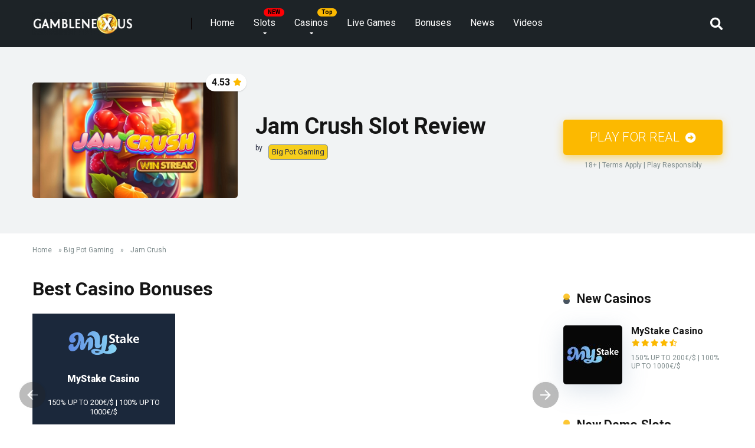

--- FILE ---
content_type: text/html; charset=UTF-8
request_url: https://gamblenexus.com/slots/jam-crush/
body_size: 24826
content:
<!DOCTYPE html>
<html lang="en-US">
<head>
    <meta charset="UTF-8" />
    <meta http-equiv="X-UA-Compatible" content="IE=edge" />
    <meta name="viewport" id="viewport" content="width=device-width, initial-scale=1.0, maximum-scale=5.0, minimum-scale=1.0, user-scalable=yes" />

	<meta name='robots' content='index, follow, max-image-preview:large, max-snippet:-1, max-video-preview:-1' />

	<!-- This site is optimized with the Yoast SEO plugin v21.7 - https://yoast.com/wordpress/plugins/seo/ -->
	<title>Jam Crush Slot Review 2026 ᐈ Free Demo Game</title>
	<meta name="description" content="Play Jam Crush (Big Pot Gaming) slot demo for free and read our review ✅ Test Before Playing With Real Money ✅ Newest Slots ✅ Free Play ✅ Bonuses" />
	<link rel="canonical" href="https://gamblenexus.com/slots/jam-crush/" />
	<meta property="og:locale" content="en_US" />
	<meta property="og:type" content="article" />
	<meta property="og:title" content="Jam Crush" />
	<meta property="og:description" content="Free Spin The FreeSpin feature is entered when you land 5 or more Scatter symbols during the MainGame. Jam Rush In The FreeSpin, some symbols appear as jam rush symbols. Win Streak All symbols identify the wining combination by the number that appears on the screen. If there is a win combination, the symbols that [&hellip;]" />
	<meta property="og:url" content="https://gamblenexus.com/slots/jam-crush/" />
	<meta property="og:site_name" content="Gamblenexus" />
	<meta property="article:publisher" content="https://www.facebook.com/people/Gamblenexus/100095018103720/" />
	<meta property="article:modified_time" content="2024-02-07T08:50:47+00:00" />
	<meta property="og:image" content="https://gamblenexus.com/wp-content/uploads/2024/02/Jam-Crush-Slot-Logo.jpg" />
	<meta property="og:image:width" content="800" />
	<meta property="og:image:height" content="450" />
	<meta property="og:image:type" content="image/jpeg" />
	<meta name="twitter:card" content="summary_large_image" />
	<meta name="twitter:site" content="@xcitingslots" />
	<meta name="twitter:label1" content="Est. reading time" />
	<meta name="twitter:data1" content="2 minutes" />
	<script type="application/ld+json" class="yoast-schema-graph">{"@context":"https://schema.org","@graph":[{"@type":"WebPage","@id":"https://gamblenexus.com/slots/jam-crush/","url":"https://gamblenexus.com/slots/jam-crush/","name":"Jam Crush","isPartOf":{"@id":"https://gamblenexus.com/#website"},"primaryImageOfPage":{"@id":"https://gamblenexus.com/slots/jam-crush/#primaryimage"},"image":{"@id":"https://gamblenexus.com/slots/jam-crush/#primaryimage"},"thumbnailUrl":"https://gamblenexus.com/wp-content/uploads/2024/02/Jam-Crush-Slot-Logo.jpg","datePublished":"2024-02-07T08:50:46+00:00","dateModified":"2024-02-07T08:50:47+00:00","breadcrumb":{"@id":"https://gamblenexus.com/slots/jam-crush/#breadcrumb"},"inLanguage":"en-US","potentialAction":[{"@type":"ReadAction","target":["https://gamblenexus.com/slots/jam-crush/"]}]},{"@type":"ImageObject","inLanguage":"en-US","@id":"https://gamblenexus.com/slots/jam-crush/#primaryimage","url":"https://gamblenexus.com/wp-content/uploads/2024/02/Jam-Crush-Slot-Logo.jpg","contentUrl":"https://gamblenexus.com/wp-content/uploads/2024/02/Jam-Crush-Slot-Logo.jpg","width":800,"height":450,"caption":"Jam Crush Slot Logo"},{"@type":"BreadcrumbList","@id":"https://gamblenexus.com/slots/jam-crush/#breadcrumb","itemListElement":[{"@type":"ListItem","position":1,"name":"Home","item":"https://gamblenexus.com/"},{"@type":"ListItem","position":2,"name":"Big Pot Gaming","item":"https://gamblenexus.com/providers/big-pot-gaming/"},{"@type":"ListItem","position":3,"name":"Jam Crush"}]},{"@type":"WebSite","@id":"https://gamblenexus.com/#website","url":"https://gamblenexus.com/","name":"Gamblenexus","description":"","publisher":{"@id":"https://gamblenexus.com/#organization"},"potentialAction":[{"@type":"SearchAction","target":{"@type":"EntryPoint","urlTemplate":"https://gamblenexus.com/?s={search_term_string}"},"query-input":"required name=search_term_string"}],"inLanguage":"en-US"},{"@type":"Organization","@id":"https://gamblenexus.com/#organization","name":"Gamblenexus","alternateName":"Gamblenexus","url":"https://gamblenexus.com/","logo":{"@type":"ImageObject","inLanguage":"en-US","@id":"https://gamblenexus.com/#/schema/logo/image/","url":"https://gamblenexus.com/wp-content/uploads/2023/07/Logo-300-70-1.png","contentUrl":"https://gamblenexus.com/wp-content/uploads/2023/07/Logo-300-70-1.png","width":300,"height":70,"caption":"Gamblenexus"},"image":{"@id":"https://gamblenexus.com/#/schema/logo/image/"},"sameAs":["https://www.facebook.com/people/Gamblenexus/100095018103720/","https://twitter.com/xcitingslots","https://t.me/GamblenexusBot","https://www.youtube.com/@gamblenexuscom","https://pinterest.com/gamblenexus/"]}]}</script>
	<!-- / Yoast SEO plugin. -->


<link rel='dns-prefetch' href='//fonts.googleapis.com' />
<link rel='dns-prefetch' href='//cdnjs.cloudflare.com' />
<script type="text/javascript">
window._wpemojiSettings = {"baseUrl":"https:\/\/s.w.org\/images\/core\/emoji\/14.0.0\/72x72\/","ext":".png","svgUrl":"https:\/\/s.w.org\/images\/core\/emoji\/14.0.0\/svg\/","svgExt":".svg","source":{"concatemoji":"https:\/\/gamblenexus.com\/wp-includes\/js\/wp-emoji-release.min.js?ver=6.3.7"}};
/*! This file is auto-generated */
!function(i,n){var o,s,e;function c(e){try{var t={supportTests:e,timestamp:(new Date).valueOf()};sessionStorage.setItem(o,JSON.stringify(t))}catch(e){}}function p(e,t,n){e.clearRect(0,0,e.canvas.width,e.canvas.height),e.fillText(t,0,0);var t=new Uint32Array(e.getImageData(0,0,e.canvas.width,e.canvas.height).data),r=(e.clearRect(0,0,e.canvas.width,e.canvas.height),e.fillText(n,0,0),new Uint32Array(e.getImageData(0,0,e.canvas.width,e.canvas.height).data));return t.every(function(e,t){return e===r[t]})}function u(e,t,n){switch(t){case"flag":return n(e,"\ud83c\udff3\ufe0f\u200d\u26a7\ufe0f","\ud83c\udff3\ufe0f\u200b\u26a7\ufe0f")?!1:!n(e,"\ud83c\uddfa\ud83c\uddf3","\ud83c\uddfa\u200b\ud83c\uddf3")&&!n(e,"\ud83c\udff4\udb40\udc67\udb40\udc62\udb40\udc65\udb40\udc6e\udb40\udc67\udb40\udc7f","\ud83c\udff4\u200b\udb40\udc67\u200b\udb40\udc62\u200b\udb40\udc65\u200b\udb40\udc6e\u200b\udb40\udc67\u200b\udb40\udc7f");case"emoji":return!n(e,"\ud83e\udef1\ud83c\udffb\u200d\ud83e\udef2\ud83c\udfff","\ud83e\udef1\ud83c\udffb\u200b\ud83e\udef2\ud83c\udfff")}return!1}function f(e,t,n){var r="undefined"!=typeof WorkerGlobalScope&&self instanceof WorkerGlobalScope?new OffscreenCanvas(300,150):i.createElement("canvas"),a=r.getContext("2d",{willReadFrequently:!0}),o=(a.textBaseline="top",a.font="600 32px Arial",{});return e.forEach(function(e){o[e]=t(a,e,n)}),o}function t(e){var t=i.createElement("script");t.src=e,t.defer=!0,i.head.appendChild(t)}"undefined"!=typeof Promise&&(o="wpEmojiSettingsSupports",s=["flag","emoji"],n.supports={everything:!0,everythingExceptFlag:!0},e=new Promise(function(e){i.addEventListener("DOMContentLoaded",e,{once:!0})}),new Promise(function(t){var n=function(){try{var e=JSON.parse(sessionStorage.getItem(o));if("object"==typeof e&&"number"==typeof e.timestamp&&(new Date).valueOf()<e.timestamp+604800&&"object"==typeof e.supportTests)return e.supportTests}catch(e){}return null}();if(!n){if("undefined"!=typeof Worker&&"undefined"!=typeof OffscreenCanvas&&"undefined"!=typeof URL&&URL.createObjectURL&&"undefined"!=typeof Blob)try{var e="postMessage("+f.toString()+"("+[JSON.stringify(s),u.toString(),p.toString()].join(",")+"));",r=new Blob([e],{type:"text/javascript"}),a=new Worker(URL.createObjectURL(r),{name:"wpTestEmojiSupports"});return void(a.onmessage=function(e){c(n=e.data),a.terminate(),t(n)})}catch(e){}c(n=f(s,u,p))}t(n)}).then(function(e){for(var t in e)n.supports[t]=e[t],n.supports.everything=n.supports.everything&&n.supports[t],"flag"!==t&&(n.supports.everythingExceptFlag=n.supports.everythingExceptFlag&&n.supports[t]);n.supports.everythingExceptFlag=n.supports.everythingExceptFlag&&!n.supports.flag,n.DOMReady=!1,n.readyCallback=function(){n.DOMReady=!0}}).then(function(){return e}).then(function(){var e;n.supports.everything||(n.readyCallback(),(e=n.source||{}).concatemoji?t(e.concatemoji):e.wpemoji&&e.twemoji&&(t(e.twemoji),t(e.wpemoji)))}))}((window,document),window._wpemojiSettings);
</script>
<style type="text/css">
img.wp-smiley,
img.emoji {
	display: inline !important;
	border: none !important;
	box-shadow: none !important;
	height: 1em !important;
	width: 1em !important;
	margin: 0 0.07em !important;
	vertical-align: -0.1em !important;
	background: none !important;
	padding: 0 !important;
}
</style>
	<link rel='stylesheet' id='wp-block-library-css' href='https://gamblenexus.com/wp-includes/css/dist/block-library/style.min.css?ver=6.3.7' type='text/css' media='all' />
<style id='classic-theme-styles-inline-css' type='text/css'>
/*! This file is auto-generated */
.wp-block-button__link{color:#fff;background-color:#32373c;border-radius:9999px;box-shadow:none;text-decoration:none;padding:calc(.667em + 2px) calc(1.333em + 2px);font-size:1.125em}.wp-block-file__button{background:#32373c;color:#fff;text-decoration:none}
</style>
<style id='global-styles-inline-css' type='text/css'>
body{--wp--preset--color--black: #000000;--wp--preset--color--cyan-bluish-gray: #abb8c3;--wp--preset--color--white: #ffffff;--wp--preset--color--pale-pink: #f78da7;--wp--preset--color--vivid-red: #cf2e2e;--wp--preset--color--luminous-vivid-orange: #ff6900;--wp--preset--color--luminous-vivid-amber: #fcb900;--wp--preset--color--light-green-cyan: #7bdcb5;--wp--preset--color--vivid-green-cyan: #00d084;--wp--preset--color--pale-cyan-blue: #8ed1fc;--wp--preset--color--vivid-cyan-blue: #0693e3;--wp--preset--color--vivid-purple: #9b51e0;--wp--preset--color--mercury-main: #485460;--wp--preset--color--mercury-second: #fcb900;--wp--preset--color--mercury-white: #fff;--wp--preset--color--mercury-gray: #263238;--wp--preset--color--mercury-emerald: #2edd6c;--wp--preset--color--mercury-alizarin: #e74c3c;--wp--preset--color--mercury-wisteria: #8e44ad;--wp--preset--color--mercury-peter-river: #3498db;--wp--preset--color--mercury-clouds: #ecf0f1;--wp--preset--gradient--vivid-cyan-blue-to-vivid-purple: linear-gradient(135deg,rgba(6,147,227,1) 0%,rgb(155,81,224) 100%);--wp--preset--gradient--light-green-cyan-to-vivid-green-cyan: linear-gradient(135deg,rgb(122,220,180) 0%,rgb(0,208,130) 100%);--wp--preset--gradient--luminous-vivid-amber-to-luminous-vivid-orange: linear-gradient(135deg,rgba(252,185,0,1) 0%,rgba(255,105,0,1) 100%);--wp--preset--gradient--luminous-vivid-orange-to-vivid-red: linear-gradient(135deg,rgba(255,105,0,1) 0%,rgb(207,46,46) 100%);--wp--preset--gradient--very-light-gray-to-cyan-bluish-gray: linear-gradient(135deg,rgb(238,238,238) 0%,rgb(169,184,195) 100%);--wp--preset--gradient--cool-to-warm-spectrum: linear-gradient(135deg,rgb(74,234,220) 0%,rgb(151,120,209) 20%,rgb(207,42,186) 40%,rgb(238,44,130) 60%,rgb(251,105,98) 80%,rgb(254,248,76) 100%);--wp--preset--gradient--blush-light-purple: linear-gradient(135deg,rgb(255,206,236) 0%,rgb(152,150,240) 100%);--wp--preset--gradient--blush-bordeaux: linear-gradient(135deg,rgb(254,205,165) 0%,rgb(254,45,45) 50%,rgb(107,0,62) 100%);--wp--preset--gradient--luminous-dusk: linear-gradient(135deg,rgb(255,203,112) 0%,rgb(199,81,192) 50%,rgb(65,88,208) 100%);--wp--preset--gradient--pale-ocean: linear-gradient(135deg,rgb(255,245,203) 0%,rgb(182,227,212) 50%,rgb(51,167,181) 100%);--wp--preset--gradient--electric-grass: linear-gradient(135deg,rgb(202,248,128) 0%,rgb(113,206,126) 100%);--wp--preset--gradient--midnight: linear-gradient(135deg,rgb(2,3,129) 0%,rgb(40,116,252) 100%);--wp--preset--font-size--small: 13px;--wp--preset--font-size--medium: 20px;--wp--preset--font-size--large: 36px;--wp--preset--font-size--x-large: 42px;--wp--preset--spacing--20: 0.44rem;--wp--preset--spacing--30: 0.67rem;--wp--preset--spacing--40: 1rem;--wp--preset--spacing--50: 1.5rem;--wp--preset--spacing--60: 2.25rem;--wp--preset--spacing--70: 3.38rem;--wp--preset--spacing--80: 5.06rem;--wp--preset--shadow--natural: 6px 6px 9px rgba(0, 0, 0, 0.2);--wp--preset--shadow--deep: 12px 12px 50px rgba(0, 0, 0, 0.4);--wp--preset--shadow--sharp: 6px 6px 0px rgba(0, 0, 0, 0.2);--wp--preset--shadow--outlined: 6px 6px 0px -3px rgba(255, 255, 255, 1), 6px 6px rgba(0, 0, 0, 1);--wp--preset--shadow--crisp: 6px 6px 0px rgba(0, 0, 0, 1);}:where(.is-layout-flex){gap: 0.5em;}:where(.is-layout-grid){gap: 0.5em;}body .is-layout-flow > .alignleft{float: left;margin-inline-start: 0;margin-inline-end: 2em;}body .is-layout-flow > .alignright{float: right;margin-inline-start: 2em;margin-inline-end: 0;}body .is-layout-flow > .aligncenter{margin-left: auto !important;margin-right: auto !important;}body .is-layout-constrained > .alignleft{float: left;margin-inline-start: 0;margin-inline-end: 2em;}body .is-layout-constrained > .alignright{float: right;margin-inline-start: 2em;margin-inline-end: 0;}body .is-layout-constrained > .aligncenter{margin-left: auto !important;margin-right: auto !important;}body .is-layout-constrained > :where(:not(.alignleft):not(.alignright):not(.alignfull)){max-width: var(--wp--style--global--content-size);margin-left: auto !important;margin-right: auto !important;}body .is-layout-constrained > .alignwide{max-width: var(--wp--style--global--wide-size);}body .is-layout-flex{display: flex;}body .is-layout-flex{flex-wrap: wrap;align-items: center;}body .is-layout-flex > *{margin: 0;}body .is-layout-grid{display: grid;}body .is-layout-grid > *{margin: 0;}:where(.wp-block-columns.is-layout-flex){gap: 2em;}:where(.wp-block-columns.is-layout-grid){gap: 2em;}:where(.wp-block-post-template.is-layout-flex){gap: 1.25em;}:where(.wp-block-post-template.is-layout-grid){gap: 1.25em;}.has-black-color{color: var(--wp--preset--color--black) !important;}.has-cyan-bluish-gray-color{color: var(--wp--preset--color--cyan-bluish-gray) !important;}.has-white-color{color: var(--wp--preset--color--white) !important;}.has-pale-pink-color{color: var(--wp--preset--color--pale-pink) !important;}.has-vivid-red-color{color: var(--wp--preset--color--vivid-red) !important;}.has-luminous-vivid-orange-color{color: var(--wp--preset--color--luminous-vivid-orange) !important;}.has-luminous-vivid-amber-color{color: var(--wp--preset--color--luminous-vivid-amber) !important;}.has-light-green-cyan-color{color: var(--wp--preset--color--light-green-cyan) !important;}.has-vivid-green-cyan-color{color: var(--wp--preset--color--vivid-green-cyan) !important;}.has-pale-cyan-blue-color{color: var(--wp--preset--color--pale-cyan-blue) !important;}.has-vivid-cyan-blue-color{color: var(--wp--preset--color--vivid-cyan-blue) !important;}.has-vivid-purple-color{color: var(--wp--preset--color--vivid-purple) !important;}.has-black-background-color{background-color: var(--wp--preset--color--black) !important;}.has-cyan-bluish-gray-background-color{background-color: var(--wp--preset--color--cyan-bluish-gray) !important;}.has-white-background-color{background-color: var(--wp--preset--color--white) !important;}.has-pale-pink-background-color{background-color: var(--wp--preset--color--pale-pink) !important;}.has-vivid-red-background-color{background-color: var(--wp--preset--color--vivid-red) !important;}.has-luminous-vivid-orange-background-color{background-color: var(--wp--preset--color--luminous-vivid-orange) !important;}.has-luminous-vivid-amber-background-color{background-color: var(--wp--preset--color--luminous-vivid-amber) !important;}.has-light-green-cyan-background-color{background-color: var(--wp--preset--color--light-green-cyan) !important;}.has-vivid-green-cyan-background-color{background-color: var(--wp--preset--color--vivid-green-cyan) !important;}.has-pale-cyan-blue-background-color{background-color: var(--wp--preset--color--pale-cyan-blue) !important;}.has-vivid-cyan-blue-background-color{background-color: var(--wp--preset--color--vivid-cyan-blue) !important;}.has-vivid-purple-background-color{background-color: var(--wp--preset--color--vivid-purple) !important;}.has-black-border-color{border-color: var(--wp--preset--color--black) !important;}.has-cyan-bluish-gray-border-color{border-color: var(--wp--preset--color--cyan-bluish-gray) !important;}.has-white-border-color{border-color: var(--wp--preset--color--white) !important;}.has-pale-pink-border-color{border-color: var(--wp--preset--color--pale-pink) !important;}.has-vivid-red-border-color{border-color: var(--wp--preset--color--vivid-red) !important;}.has-luminous-vivid-orange-border-color{border-color: var(--wp--preset--color--luminous-vivid-orange) !important;}.has-luminous-vivid-amber-border-color{border-color: var(--wp--preset--color--luminous-vivid-amber) !important;}.has-light-green-cyan-border-color{border-color: var(--wp--preset--color--light-green-cyan) !important;}.has-vivid-green-cyan-border-color{border-color: var(--wp--preset--color--vivid-green-cyan) !important;}.has-pale-cyan-blue-border-color{border-color: var(--wp--preset--color--pale-cyan-blue) !important;}.has-vivid-cyan-blue-border-color{border-color: var(--wp--preset--color--vivid-cyan-blue) !important;}.has-vivid-purple-border-color{border-color: var(--wp--preset--color--vivid-purple) !important;}.has-vivid-cyan-blue-to-vivid-purple-gradient-background{background: var(--wp--preset--gradient--vivid-cyan-blue-to-vivid-purple) !important;}.has-light-green-cyan-to-vivid-green-cyan-gradient-background{background: var(--wp--preset--gradient--light-green-cyan-to-vivid-green-cyan) !important;}.has-luminous-vivid-amber-to-luminous-vivid-orange-gradient-background{background: var(--wp--preset--gradient--luminous-vivid-amber-to-luminous-vivid-orange) !important;}.has-luminous-vivid-orange-to-vivid-red-gradient-background{background: var(--wp--preset--gradient--luminous-vivid-orange-to-vivid-red) !important;}.has-very-light-gray-to-cyan-bluish-gray-gradient-background{background: var(--wp--preset--gradient--very-light-gray-to-cyan-bluish-gray) !important;}.has-cool-to-warm-spectrum-gradient-background{background: var(--wp--preset--gradient--cool-to-warm-spectrum) !important;}.has-blush-light-purple-gradient-background{background: var(--wp--preset--gradient--blush-light-purple) !important;}.has-blush-bordeaux-gradient-background{background: var(--wp--preset--gradient--blush-bordeaux) !important;}.has-luminous-dusk-gradient-background{background: var(--wp--preset--gradient--luminous-dusk) !important;}.has-pale-ocean-gradient-background{background: var(--wp--preset--gradient--pale-ocean) !important;}.has-electric-grass-gradient-background{background: var(--wp--preset--gradient--electric-grass) !important;}.has-midnight-gradient-background{background: var(--wp--preset--gradient--midnight) !important;}.has-small-font-size{font-size: var(--wp--preset--font-size--small) !important;}.has-medium-font-size{font-size: var(--wp--preset--font-size--medium) !important;}.has-large-font-size{font-size: var(--wp--preset--font-size--large) !important;}.has-x-large-font-size{font-size: var(--wp--preset--font-size--x-large) !important;}
.wp-block-navigation a:where(:not(.wp-element-button)){color: inherit;}
:where(.wp-block-post-template.is-layout-flex){gap: 1.25em;}:where(.wp-block-post-template.is-layout-grid){gap: 1.25em;}
:where(.wp-block-columns.is-layout-flex){gap: 2em;}:where(.wp-block-columns.is-layout-grid){gap: 2em;}
.wp-block-pullquote{font-size: 1.5em;line-height: 1.6;}
</style>
<link rel='stylesheet' id='aces-style-css' href='https://gamblenexus.com/wp-content/plugins/aces/css/aces-style.css?ver=9.0.2' type='text/css' media='all' />
<link rel='stylesheet' id='aces-media-css' href='https://gamblenexus.com/wp-content/plugins/aces/css/aces-media.css?ver=9.0.2' type='text/css' media='all' />
<link rel='stylesheet' id='mercury-googlefonts-css' href='//fonts.googleapis.com/css2?family=Roboto:wght@300;400;700;900&#038;display=swap' type='text/css' media='all' />
<link rel='stylesheet' id='font-awesome-free-css' href='https://cdnjs.cloudflare.com/ajax/libs/font-awesome/5.15.4/css/all.min.css?ver=6.3.7' type='text/css' media='all' />
<link rel='stylesheet' id='owl-carousel-css' href='https://gamblenexus.com/wp-content/themes/mercury/css/owl.carousel.min.css?ver=2.3.4' type='text/css' media='all' />
<link rel='stylesheet' id='owl-carousel-animate-css' href='https://gamblenexus.com/wp-content/themes/mercury/css/animate.css?ver=2.3.4' type='text/css' media='all' />
<link rel='stylesheet' id='mercury-style-css' href='https://gamblenexus.com/wp-content/themes/mercury/style.css?ver=3.9.6' type='text/css' media='all' />
<style id='mercury-style-inline-css' type='text/css'>


/* Main Color */

.has-mercury-main-color,
.home-page .textwidget a:hover,
.space-header-2-top-soc a:hover,
.space-header-menu ul.main-menu li a:hover,
.space-header-menu ul.main-menu li:hover a,
.space-header-2-nav ul.main-menu li a:hover,
.space-header-2-nav ul.main-menu li:hover a,
.space-page-content a:hover,
.space-pros-cons ul li a:hover,
.space-pros-cons ol li a:hover,
.space-companies-2-archive-item-desc a:hover,
.space-organizations-3-archive-item-terms-ins a:hover,
.space-organizations-7-archive-item-terms a:hover,
.space-organizations-8-archive-item-terms a:hover,
.space-comments-form-box p.comment-notes span.required,
form.comment-form p.comment-notes span.required {
	color: #485460;
}

input[type="submit"],
.has-mercury-main-background-color,
.space-block-title span:after,
.space-widget-title span:after,
.space-companies-archive-item-button a,
.space-companies-sidebar-item-button a,
.space-organizations-3-archive-item-count,
.space-organizations-3-archive-item-count-2,
.space-units-archive-item-button a,
.space-units-sidebar-item-button a,
.space-aces-single-offer-info-button-ins a,
.space-offers-archive-item-button a,
.home-page .widget_mc4wp_form_widget .space-widget-title::after,
.space-content-section .widget_mc4wp_form_widget .space-widget-title::after {
	background-color: #485460;
}

.space-header-menu ul.main-menu li a:hover,
.space-header-menu ul.main-menu li:hover a,
.space-header-2-nav ul.main-menu li a:hover,
.space-header-2-nav ul.main-menu li:hover a {
	border-bottom: 2px solid #485460;
}
.space-header-2-top-soc a:hover {
	border: 1px solid #485460;
}
.space-companies-archive-item-button a:hover,
.space-units-archive-item-button a:hover,
.space-offers-archive-item-button a:hover,
.space-aces-single-offer-info-button-ins a:hover {
    box-shadow: 0px 8px 30px 0px rgba(72,84,96, 0.60) !important;
}

/* Second Color */

.has-mercury-second-color,
.space-page-content a,
.space-pros-cons ul li a,
.space-pros-cons ol li a,
.space-page-content ul li:before,
.home-page .textwidget ul li:before,
.space-widget ul li a:hover,
.space-page-content ul.space-mark li:before,
.home-page .textwidget a,
#recentcomments li a:hover,
#recentcomments li span.comment-author-link a:hover,
h3.comment-reply-title small a,
.space-shortcode-wrap .space-companies-sidebar-item-title p a,
.space-companies-sidebar-2-item-desc a,
.space-companies-sidebar-item-title p a,
.space-companies-archive-item-short-desc a,
.space-companies-2-archive-item-desc a,
.space-organizations-3-archive-item-terms-ins a,
.space-organizations-7-archive-item-terms a,
.space-organizations-8-archive-item-terms a,
.space-organization-content-info a,
.space-organization-style-2-calltoaction-text-ins a,
.space-organization-details-item-title span,
.space-organization-style-2-ratings-all-item-value i,
.space-organization-style-2-calltoaction-text-ins a,
.space-organization-content-short-desc a,
.space-organization-header-short-desc a,
.space-organization-content-rating-stars i,
.space-organization-content-rating-overall .star-rating .star,
.space-companies-archive-item-rating .star-rating .star,
.space-organization-content-logo-stars i,
.space-organization-content-logo-stars .star-rating .star,
.space-companies-2-archive-item-rating .star-rating .star,
.space-organizations-3-archive-item-rating-box .star-rating .star,
.space-organizations-4-archive-item-title .star-rating .star,
.space-companies-sidebar-2-item-rating .star-rating .star,
.space-comments-list-item-date a.comment-reply-link,
.space-categories-list-box ul li a,
.space-news-10-item-category a,
.small .space-news-11-item-category a,
#scrolltop,
.widget_mc4wp_form_widget .mc4wp-response a,
.space-header-height.dark .space-header-menu ul.main-menu li a:hover,
.space-header-height.dark .space-header-menu ul.main-menu li:hover a,
.space-header-2-height.dark .space-header-2-nav ul.main-menu li a:hover,
.space-header-2-height.dark .space-header-2-nav ul.main-menu li:hover a,
.space-header-2-height.dark .space-header-2-top-soc a:hover,
.space-organization-header-logo-rating i {
	color: #fcb900;
}

.space-title-box-category a,
.has-mercury-second-background-color,
.space-organization-details-item-links a:hover,
.space-news-2-small-item-img-category a,
.space-news-2-item-big-box-category span,
.space-block-title span:before,
.space-widget-title span:before,
.space-news-4-item.small-news-block .space-news-4-item-img-category a,
.space-news-4-item.big-news-block .space-news-4-item-top-category span,
.space-news-6-item-top-category span,
.space-news-7-item-category span,
.space-news-3-item-img-category a,
.space-news-8-item-title-category span,
.space-news-9-item-info-category span,
.space-archive-loop-item-img-category a,
.space-organizations-3-archive-item:first-child .space-organizations-3-archive-item-count,
.space-organizations-3-archive-item:first-child .space-organizations-3-archive-item-count-2,
.space-single-offer.space-dark-style .space-aces-single-offer-info-button-ins a,
.space-offers-archive-item.space-dark-style .space-offers-archive-item-button a,
nav.pagination a,
nav.comments-pagination a,
nav.pagination-post a span.page-number,
.widget_tag_cloud a,
.space-footer-top-age span.age-limit,
.space-footer-top-soc a:hover,
.home-page .widget_mc4wp_form_widget .mc4wp-form-fields .space-subscribe-filds button,
.space-content-section .widget_mc4wp_form_widget .mc4wp-form-fields .space-subscribe-filds button {
	background-color: #fcb900;
}

.space-footer-top-soc a:hover,
.space-header-2-height.dark .space-header-2-top-soc a:hover,
.space-categories-list-box ul li a {
	border: 1px solid #fcb900;
}

.space-header-height.dark .space-header-menu ul.main-menu li a:hover,
.space-header-height.dark .space-header-menu ul.main-menu li:hover a,
.space-header-2-height.dark .space-header-2-nav ul.main-menu li a:hover,
.space-header-2-height.dark .space-header-2-nav ul.main-menu li:hover a {
	border-bottom: 2px solid #fcb900;
}

.space-offers-archive-item.space-dark-style .space-offers-archive-item-button a:hover,
.space-single-offer.space-dark-style .space-aces-single-offer-info-button-ins a:hover {
    box-shadow: 0px 8px 30px 0px rgba(252,185,0, 0.60) !important;
}

.space-text-gradient {
	background: #485460;
	background: -webkit-linear-gradient(to right, #485460 0%, #fcb900 100%);
	background: -moz-linear-gradient(to right, #485460 0%, #fcb900 100%);
	background: linear-gradient(to right, #485460 0%, #fcb900 100%);
}

/* Stars Color */

.star,
.fa-star {
	color: #fcb900!important;
}

.space-rating-star-background {
	background-color: #fcb900;
}

/* Custom header layout colors */

/* --- Header #1 Style --- */

.space-header-height .space-header-wrap {
	background-color: #1d2327;
}
.space-header-height .space-header-top,
.space-header-height .space-header-logo-ins:after {
	background-color: #0a0202;
}
.space-header-height .space-header-top-soc a,
.space-header-height .space-header-top-menu ul li a {
	color: #ffffff;
}
.space-header-height .space-header-top-soc a:hover ,
.space-header-height .space-header-top-menu ul li a:hover {
	color: #fcb900;
}
.space-header-height .space-header-logo a {
	color: #ffffff;
}
.space-header-height .space-header-logo span {
	color: #fcb900;
}
.space-header-height .space-header-menu ul.main-menu li,
.space-header-height .space-header-menu ul.main-menu li a,
.space-header-height .space-header-search {
	color: #ffffff;
}
.space-header-height .space-mobile-menu-icon div {
	background-color: #ffffff;
}
.space-header-height .space-header-menu ul.main-menu li a:hover,
.space-header-height .space-header-menu ul.main-menu li:hover a {
	color: #b7b7b7;
	border-bottom: 2px solid #b7b7b7;
}

.space-header-height .space-header-menu ul.main-menu li ul.sub-menu {
	background-color: #ffffff;
}

.space-header-height .space-header-menu ul.main-menu li ul.sub-menu li.menu-item-has-children:after,
.space-header-height .space-header-menu ul.main-menu li ul.sub-menu li a {
	color: #34495e;
	border-bottom: 1px solid transparent;
}
.space-header-height .space-header-menu ul.main-menu li ul.sub-menu li a:hover {
	border-bottom: 1px solid transparent;
	color: #b2bec3;
	text-decoration: none;
}

/* --- Header #2 Style --- */

.space-header-2-height .space-header-2-wrap,
.space-header-2-height .space-header-2-wrap.fixed .space-header-2-nav {
	background-color: #1d2327;
}
.space-header-2-height .space-header-2-top-ins {
	border-bottom: 1px solid #0a0202;
}
.space-header-2-height .space-header-2-top-soc a,
.space-header-2-height .space-header-search {
	color: #ffffff;
}
.space-header-2-height .space-header-2-top-soc a {
	border: 1px solid #ffffff;
}
.space-header-2-height .space-mobile-menu-icon div {
	background-color: #ffffff;
}
.space-header-2-height .space-header-2-top-soc a:hover {
	color: #fcb900;
	border: 1px solid #fcb900;
}
.space-header-2-height .space-header-2-top-logo a {
	color: #ffffff;
}
.space-header-2-height .space-header-2-top-logo span {
	color: #fcb900;
}
.space-header-2-height .space-header-2-nav ul.main-menu li,
.space-header-2-height .space-header-2-nav ul.main-menu li a {
	color: #ffffff;
}
.space-header-2-height .space-header-2-nav ul.main-menu li a:hover,
.space-header-2-height .space-header-2-nav ul.main-menu li:hover a {
	color: #b7b7b7;
	border-bottom: 2px solid #b7b7b7;
}
.space-header-2-height .space-header-2-nav ul.main-menu li ul.sub-menu {
	background-color: #ffffff;
}
.space-header-2-height .space-header-2-nav ul.main-menu li ul.sub-menu li a,
.space-header-2-height .space-header-2-nav ul.main-menu li ul.sub-menu li.menu-item-has-children:after {
	color: #34495e;
	border-bottom: 1px solid transparent;
}
.space-header-2-height .space-header-2-nav ul.main-menu li ul.sub-menu li a:hover {
	border-bottom: 1px solid transparent;
	color: #b2bec3;
	text-decoration: none;
}

/* --- Mobile Menu Style --- */

.space-mobile-menu .space-mobile-menu-block {
	background-color: #1d2327;
}
.space-mobile-menu .space-mobile-menu-copy {
	border-top: 1px solid #0a0202;
}
.space-mobile-menu .space-mobile-menu-copy {
	color: #ffffff;
}
.space-mobile-menu .space-mobile-menu-copy a {
	color: #ffffff;
}
.space-mobile-menu .space-mobile-menu-copy a:hover {
	color: #fcb900;
}
.space-mobile-menu .space-mobile-menu-header a {
	color: #ffffff;
}
.space-mobile-menu .space-mobile-menu-header span {
	color: #fcb900;
}
.space-mobile-menu .space-mobile-menu-list ul li {
	color: #ffffff;
}
.space-mobile-menu .space-mobile-menu-list ul li a {
	color: #ffffff;
}
.space-mobile-menu .space-close-icon .to-right,
.space-mobile-menu .space-close-icon .to-left {
	background-color: #ffffff;
}

/* --- New - Label for the main menu items --- */

ul.main-menu > li.new > a:before,
.space-mobile-menu-list > ul > li.new:before {
	content: "New";
    color: #691c23;
    background-color: #dd3e4b;
}

/* --- Best - Label for the main menu items --- */

ul.main-menu > li.best > a:before,
.space-mobile-menu-list > ul > li.best:before {
	content: "Best";
    color: #0a0101;
    background-color: #fcb900;
}

/* --- Hot - Label for the main menu items --- */

ul.main-menu > li.hot > a:before,
.space-mobile-menu-list > ul > li.hot:before {
	content: "NEW";
    color: #000000;
    background-color: #ff0004;
}

/* --- Top - Label for the main menu items --- */

ul.main-menu > li.top > a:before,
.space-mobile-menu-list > ul > li.top:before {
	content: "Top";
    color: #0a0202;
    background-color: #fcb900;
}

/* --- Fair - Label for the main menu items --- */

ul.main-menu > li.fair > a:before,
.space-mobile-menu-list > ul > li.fair:before {
	content: "Fair";
    color: #ffffff;
    background-color: #8c14fc;
}

/* Play Now - The button color */

.space-organization-content-button a,
.space-unit-content-button a,
.space-organizations-3-archive-item-button-ins a,
.space-organizations-4-archive-item-button-two-ins a,
.space-shortcode-wrap .space-organizations-3-archive-item-button-ins a,
.space-shortcode-wrap .space-organizations-4-archive-item-button-two-ins a {
    color: #ffffff !important;
    background-color: #fcb900 !important;
}

.space-organization-content-button a:hover,
.space-unit-content-button a:hover,
.space-organizations-3-archive-item-button-ins a:hover,
.space-organizations-4-archive-item-button-two-ins a:hover {
    box-shadow: 0px 0px 15px 0px rgba(252,185,0, 0.55) !important;
}

.space-organization-header-button a.space-style-2-button,
.space-organization-style-2-calltoaction-button-ins a.space-calltoaction-button,
.space-style-3-organization-header-button a.space-style-3-button,
.space-organizations-7-archive-item-button-two a,
.space-organizations-8-archive-item-button-two a,
.space-organization-float-bar-button-wrap a {
    color: #ffffff !important;
    background-color: #fcb900 !important;
    box-shadow: 0px 5px 15px 0px rgba(252,185,0, 0.55) !important;
}
.space-organization-header-button a.space-style-2-button:hover,
.space-organization-style-2-calltoaction-button-ins a.space-calltoaction-button:hover,
.space-style-3-organization-header-button a.space-style-3-button:hover,
.space-organizations-7-archive-item-button-two a:hover,
.space-organizations-8-archive-item-button-two a:hover,
.space-organization-float-bar-button-wrap a:hover {
    box-shadow: 0px 5px 15px 0px rgba(252,185,0, 0) !important;
}

.space-organizations-5-archive-item-button1 a,
.space-organizations-6-archive-item-button1 a,
.space-units-2-archive-item-button1 a,
.space-units-3-archive-item-button1 a {
    color: #ffffff !important;
    background-color: #fcb900 !important;
    box-shadow: 0px 10px 15px 0px rgba(252,185,0, 0.5) !important;
}
.space-organizations-5-archive-item-button1 a:hover,
.space-organizations-6-archive-item-button1 a:hover,
.space-units-2-archive-item-button1 a:hover,
.space-units-3-archive-item-button1 a:hover {
    box-shadow: 0px 10px 15px 0px rgba(252,185,0, 0) !important;
}

/* Read Review - The button color */

.space-organizations-3-archive-item-button-ins a:last-child,
.space-organizations-4-archive-item-button-one-ins a,
.space-shortcode-wrap .space-organizations-4-archive-item-button-one-ins a {
    color: #636e72 !important;
    background-color: #dfe6e9 !important;
}

.space-organizations-3-archive-item-button-ins a:last-child:hover,
.space-organizations-4-archive-item-button-one-ins a:hover {
    box-shadow: 0px 0px 15px 0px rgba(223,230,233, 0.55) !important;
}
</style>
<link rel='stylesheet' id='mercury-media-css' href='https://gamblenexus.com/wp-content/themes/mercury/css/media.css?ver=3.9.6' type='text/css' media='all' />
<link rel='stylesheet' id='wpdreams-asl-basic-css' href='https://gamblenexus.com/wp-content/plugins/ajax-search-lite/css/style.basic.css?ver=4.11.2' type='text/css' media='all' />
<link rel='stylesheet' id='wpdreams-ajaxsearchlite-css' href='https://gamblenexus.com/wp-content/plugins/ajax-search-lite/css/style-underline.css?ver=4.11.2' type='text/css' media='all' />
<link rel='stylesheet' id='true_stili2-css' href='https://gamblenexus.com/wp-content/themes/mercury/css/fancybox.css?ver=1768904292' type='text/css' media='all' />
<link rel='stylesheet' id='true_stili3-css' href='https://gamblenexus.com/wp-content/themes/mercury/css/fotorama.css?ver=1690806229' type='text/css' media='all' />
<link rel='stylesheet' id='true_stili4-css' href='https://gamblenexus.com/wp-content/themes/mercury/css/flickity.css?ver=1692038288' type='text/css' media='all' />
<link rel='stylesheet' id='true_stili_w2-css' href='https://gamblenexus.com/wp-content/themes/mercury/wstyle2.css?ver=1711624144' type='text/css' media='all' />
<script type='text/javascript' src='https://gamblenexus.com/wp-includes/js/jquery/jquery.min.js?ver=3.7.0' id='jquery-core-js'></script>
<script type='text/javascript' src='https://gamblenexus.com/wp-includes/js/jquery/jquery-migrate.min.js?ver=3.4.1' id='jquery-migrate-js'></script>
<script type='text/javascript' src='https://gamblenexus.com/wp-content/themes/mercury/js/fancybox.umd.js?ver=6.3.7' id='newscript-js'></script>
<script type='text/javascript' src='https://gamblenexus.com/wp-content/themes/mercury/js/fotorama4.js?ver=6.3.7' id='newscript2-js'></script>
<script type='text/javascript' src='https://gamblenexus.com/wp-content/themes/mercury/js/flickity.pkgd.min.js?ver=6.3.7' id='newscript3-js'></script>
<link rel="https://api.w.org/" href="https://gamblenexus.com/wp-json/" /><link rel="alternate" type="application/json" href="https://gamblenexus.com/wp-json/wp/v2/unit/52535" /><link rel="EditURI" type="application/rsd+xml" title="RSD" href="https://gamblenexus.com/xmlrpc.php?rsd" />
<meta name="generator" content="WordPress 6.3.7" />
<link rel='shortlink' href='https://gamblenexus.com/?p=52535' />
<link rel="alternate" type="application/json+oembed" href="https://gamblenexus.com/wp-json/oembed/1.0/embed?url=https%3A%2F%2Fgamblenexus.com%2Fslots%2Fjam-crush%2F" />
<link rel="alternate" type="text/xml+oembed" href="https://gamblenexus.com/wp-json/oembed/1.0/embed?url=https%3A%2F%2Fgamblenexus.com%2Fslots%2Fjam-crush%2F&#038;format=xml" />
<meta name="theme-color" content="#0a0202" />
<meta name="msapplication-navbutton-color" content="#0a0202" />
<meta name="apple-mobile-web-app-status-bar-style" content="#0a0202" />
				<link rel="preconnect" href="https://fonts.gstatic.com" crossorigin />
				<link rel="preload" as="style" href="//fonts.googleapis.com/css?family=Open+Sans&display=swap" />
				<link rel="stylesheet" href="//fonts.googleapis.com/css?family=Open+Sans&display=swap" media="all" />
				                <style>
                    
					div[id*='ajaxsearchlitesettings'].searchsettings .asl_option_inner label {
						font-size: 0px !important;
						color: rgba(0, 0, 0, 0);
					}
					div[id*='ajaxsearchlitesettings'].searchsettings .asl_option_inner label:after {
						font-size: 11px !important;
						position: absolute;
						top: 0;
						left: 0;
						z-index: 1;
					}
					.asl_w_container {
						width: 100%;
						margin: 0px 0px 0px 0px;
						min-width: 200px;
					}
					div[id*='ajaxsearchlite'].asl_m {
						width: 100%;
					}
					div[id*='ajaxsearchliteres'].wpdreams_asl_results div.resdrg span.highlighted {
						font-weight: bold;
						color: rgba(217, 49, 43, 1);
						background-color: rgba(238, 238, 238, 1);
					}
					div[id*='ajaxsearchliteres'].wpdreams_asl_results .results img.asl_image {
						width: 70px;
						height: 70px;
						object-fit: cover;
					}
					div.asl_r .results {
						max-height: none;
					}
				
						div.asl_r.asl_w.vertical .results .item::after {
							display: block;
							position: absolute;
							bottom: 0;
							content: '';
							height: 1px;
							width: 100%;
							background: #D8D8D8;
						}
						div.asl_r.asl_w.vertical .results .item.asl_last_item::after {
							display: none;
						}
					                </style>
                <link rel="icon" href="https://gamblenexus.com/wp-content/uploads/2023/07/favicon-1-32x32.png" sizes="32x32" />
<link rel="icon" href="https://gamblenexus.com/wp-content/uploads/2023/07/favicon-1.png" sizes="192x192" />
<link rel="apple-touch-icon" href="https://gamblenexus.com/wp-content/uploads/2023/07/favicon-1.png" />
<meta name="msapplication-TileImage" content="https://gamblenexus.com/wp-content/uploads/2023/07/favicon-1.png" />
		<style type="text/css" id="wp-custom-css">
			.space-header-wrap {box-shadow: 0px 0px 15px 0px rgba(0, 0, 0, 0);}
.space-header-wrap.fixed {box-shadow: 0px 0px 15px 0px rgba(0, 0, 0, 0.3);}		</style>
			
	<!-- Yandex.Metrika counter -->
<script type="text/javascript" >
   (function(m,e,t,r,i,k,a){m[i]=m[i]||function(){(m[i].a=m[i].a||[]).push(arguments)};
   m[i].l=1*new Date();
   for (var j = 0; j < document.scripts.length; j++) {if (document.scripts[j].src === r) { return; }}
   k=e.createElement(t),a=e.getElementsByTagName(t)[0],k.async=1,k.src=r,a.parentNode.insertBefore(k,a)})
   (window, document, "script", "https://mc.yandex.ru/metrika/tag.js", "ym");

   ym(94688592, "init", {
        clickmap:true,
        trackLinks:true,
        accurateTrackBounce:true,
        webvisor:true
   });
</script>
<noscript><div><img src="https://mc.yandex.ru/watch/94688592" style="position:absolute; left:-9999px;" alt="" /></div></noscript>
<!-- /Yandex.Metrika counter -->
<meta name="yandex-verification" content="42ec8e301cbd7f6f" />
	
<meta name="p:domain_verify" content="85a21310f6722c521d1a57d334e9122b"/>	
	
<meta name="google-site-verification" content="SKkoh6OfJlHr1Z2I8flfCh8wgcoDIGJKWuOwLEeaaCg" />
<!-- Google tag (gtag.js) -->
<script async src="https://www.googletagmanager.com/gtag/js?id=G-SQPK019KWV"></script>
<script>
  window.dataLayer = window.dataLayer || [];
  function gtag(){dataLayer.push(arguments);}
  gtag('js', new Date());

  gtag('config', 'G-SQPK019KWV');
</script>
	
</head>
<body data-rsssl=1 ontouchstart class="unit-template-default single single-unit postid-52535 wp-custom-logo">
<div class="space-box relative">

<!-- Header Start -->

<div class="space-header-height relative ">
	<div class="space-header-wrap space-header-float relative">
				<div class="space-header relative">
			<div class="space-header-ins space-wrapper relative">
				<div class="space-header-logo box-25 left relative">
					<div class="space-header-logo-ins relative">
						<a href="https://gamblenexus.com/" title="Gamblenexus"><img width="171" height="40" src="https://gamblenexus.com/wp-content/uploads/2023/07/Logo-300-70-1-171x40.png" class="attachment-mercury-custom-logo size-mercury-custom-logo" alt="Gamblenexus" decoding="async" srcset="https://gamblenexus.com/wp-content/uploads/2023/07/Logo-300-70-1-171x40.png 171w, https://gamblenexus.com/wp-content/uploads/2023/07/Logo-300-70-1-137x32.png 137w, https://gamblenexus.com/wp-content/uploads/2023/07/Logo-300-70-1.png 300w" sizes="(max-width: 171px) 100vw, 171px" /></a>					</div>
				</div>
				<div class="space-header-menu box-75 left relative">
					<ul id="menu-main-menu" class="main-menu"><li id="menu-item-267" class="menu-item menu-item-type-post_type menu-item-object-page menu-item-home menu-item-267"><a href="https://gamblenexus.com/">Home</a></li>
<li id="menu-item-286" class="hot menu-item menu-item-type-post_type menu-item-object-page menu-item-has-children menu-item-286"><a href="https://gamblenexus.com/games/">Slots</a>
<ul class="sub-menu">
	<li id="menu-item-345" class="menu-item-has-children menu-item menu-item-type-custom menu-item-object-custom menu-item-has-children menu-item-345"><a href="#">Game providers</a>
	<ul class="sub-menu">
		<li id="menu-item-351" class="menu-item menu-item-type-custom menu-item-object-custom menu-item-351"><a href="https://gamblenexus.com/providers/blueprint/">Blueprint Gaming</a></li>
		<li id="menu-item-21771" class="menu-item menu-item-type-custom menu-item-object-custom menu-item-21771"><a href="https://gamblenexus.com/providers/hacksaw-gaming/">Hacksaw Gaming</a></li>
		<li id="menu-item-353" class="menu-item menu-item-type-custom menu-item-object-custom menu-item-353"><a href="https://gamblenexus.com/providers/elk-studios/">ELK Studios</a></li>
		<li id="menu-item-354" class="menu-item menu-item-type-custom menu-item-object-custom menu-item-354"><a href="https://gamblenexus.com/providers/endorphina/">Endorphina</a></li>
		<li id="menu-item-356" class="menu-item menu-item-type-custom menu-item-object-custom menu-item-356"><a href="https://gamblenexus.com/providers/netent/">NetEnt</a></li>
		<li id="menu-item-18384" class="menu-item menu-item-type-custom menu-item-object-custom menu-item-18384"><a href="https://gamblenexus.com/providers/nolimit-city/">Nolimit City</a></li>
		<li id="menu-item-357" class="menu-item menu-item-type-custom menu-item-object-custom menu-item-357"><a href="https://gamblenexus.com/providers/playn-go/">Play’n GO</a></li>
		<li id="menu-item-358" class="menu-item menu-item-type-custom menu-item-object-custom menu-item-358"><a href="https://gamblenexus.com/providers/pragmatic-play/">Pragmatic Play</a></li>
		<li id="menu-item-359" class="menu-item menu-item-type-custom menu-item-object-custom menu-item-359"><a href="https://gamblenexus.com/providers/quickspin/">Quickspin</a></li>
		<li id="menu-item-361" class="menu-item menu-item-type-custom menu-item-object-custom menu-item-361"><a href="https://gamblenexus.com/providers/yggdrasil-gaming/">Yggdrasil Gaming</a></li>
	</ul>
</li>
	<li id="menu-item-382" class="menu-item menu-item-type-custom menu-item-object-custom menu-item-382"><a href="https://gamblenexus.com/game-category/new-slots/">New Demo Slots</a></li>
	<li id="menu-item-346" class="menu-item menu-item-type-custom menu-item-object-custom menu-item-346"><a href="https://gamblenexus.com/game-category/slots/">Best Online Slots</a></li>
	<li id="menu-item-348" class="menu-item menu-item-type-custom menu-item-object-custom menu-item-348"><a href="https://gamblenexus.com/game-category/upcoming-games/">Upcoming Slots</a></li>
	<li id="menu-item-349" class="menu-item menu-item-type-custom menu-item-object-custom menu-item-349"><a href="https://gamblenexus.com/game-category/video-slots/">Video Slots</a></li>
	<li id="menu-item-350" class="menu-item menu-item-type-custom menu-item-object-custom menu-item-350"><a href="https://gamblenexus.com/game-category/real-money-slots/">Real Money Slots</a></li>
	<li id="menu-item-380" class="menu-item menu-item-type-custom menu-item-object-custom menu-item-380"><a href="https://gamblenexus.com/game-category/megaways/">Megaways™ Slots</a></li>
	<li id="menu-item-381" class="menu-item menu-item-type-custom menu-item-object-custom menu-item-381"><a href="https://gamblenexus.com/game-category/jackpot/">Jackpot Slots</a></li>
</ul>
</li>
<li id="menu-item-468" class="top menu-item menu-item-type-post_type menu-item-object-page menu-item-has-children menu-item-468"><a href="https://gamblenexus.com/best-online-casinos/">Casinos</a>
<ul class="sub-menu">
	<li id="menu-item-383" class="menu-item menu-item-type-custom menu-item-object-custom menu-item-383"><a href="https://gamblenexus.com/casino-category/crypto-casinos/">Crypto Casinos</a></li>
	<li id="menu-item-363" class="menu-item menu-item-type-custom menu-item-object-custom menu-item-has-children menu-item-363"><a href="#">Payment Methods</a>
	<ul class="sub-menu">
		<li id="menu-item-376" class="menu-item menu-item-type-custom menu-item-object-custom menu-item-376"><a href="https://gamblenexus.com/deposit-method/skrill/">Skrill</a></li>
		<li id="menu-item-370" class="menu-item menu-item-type-custom menu-item-object-custom menu-item-370"><a href="https://gamblenexus.com/deposit-method/bitcoin/">Bitcoin</a></li>
		<li id="menu-item-371" class="menu-item menu-item-type-custom menu-item-object-custom menu-item-371"><a href="https://gamblenexus.com/deposit-method/muchbetter/">MuchBetter</a></li>
		<li id="menu-item-374" class="menu-item menu-item-type-custom menu-item-object-custom menu-item-374"><a href="https://gamblenexus.com/deposit-method/neteller/">Neteller</a></li>
		<li id="menu-item-377" class="menu-item menu-item-type-custom menu-item-object-custom menu-item-377"><a href="https://gamblenexus.com/deposit-method/apple-pay/">Apple Pay</a></li>
		<li id="menu-item-18381" class="menu-item menu-item-type-custom menu-item-object-custom menu-item-18381"><a href="https://gamblenexus.com/deposit-method/google-pay/">Google Pay</a></li>
	</ul>
</li>
	<li id="menu-item-364" class="menu-item menu-item-type-custom menu-item-object-custom menu-item-has-children menu-item-364"><a href="#">Game Providers</a>
	<ul class="sub-menu">
		<li id="menu-item-18382" class="menu-item menu-item-type-custom menu-item-object-custom menu-item-18382"><a href="https://gamblenexus.com/software/top-blueprint-gaming-casinos/">Blueprint Gaming</a></li>
		<li id="menu-item-1236" class="menu-item menu-item-type-custom menu-item-object-custom menu-item-1236"><a href="https://gamblenexus.com/software/top-endorphina-casinos-review/">Endorphina</a></li>
		<li id="menu-item-1238" class="menu-item menu-item-type-custom menu-item-object-custom menu-item-1238"><a href="https://gamblenexus.com/software/netent-casinos/">NetEnt</a></li>
		<li id="menu-item-18383" class="menu-item menu-item-type-custom menu-item-object-custom menu-item-18383"><a href="https://gamblenexus.com/software/top-nolimit-city-casinos/">Nolimit City</a></li>
		<li id="menu-item-1239" class="menu-item menu-item-type-custom menu-item-object-custom menu-item-1239"><a href="https://gamblenexus.com/software/top-playn-go-casinos/">Play’n Go</a></li>
		<li id="menu-item-1241" class="menu-item menu-item-type-custom menu-item-object-custom menu-item-1241"><a href="https://gamblenexus.com/software/pragmatic-play-casinos/">Pragmatic Play</a></li>
		<li id="menu-item-1243" class="menu-item menu-item-type-custom menu-item-object-custom menu-item-1243"><a href="https://gamblenexus.com/software/relax-gaming-casinos/">Relax Gaming</a></li>
		<li id="menu-item-1244" class="menu-item menu-item-type-custom menu-item-object-custom menu-item-1244"><a href="https://gamblenexus.com/software/quickspin-casinos/">Quickspin</a></li>
		<li id="menu-item-1245" class="menu-item menu-item-type-custom menu-item-object-custom menu-item-1245"><a href="https://gamblenexus.com/software/best-yggdrasil-gaming-casinos/">Yggdrasil Gaming</a></li>
	</ul>
</li>
	<li id="menu-item-365" class="menu-item menu-item-type-custom menu-item-object-custom menu-item-365"><a href="https://gamblenexus.com/casino-category/online-casinos/">Real Money Casinos</a></li>
	<li id="menu-item-366" class="menu-item menu-item-type-custom menu-item-object-custom menu-item-366"><a href="https://gamblenexus.com/casino-category/mobile-casinos/">Mobile Casinos</a></li>
	<li id="menu-item-367" class="menu-item menu-item-type-custom menu-item-object-custom menu-item-367"><a href="https://gamblenexus.com/casino-category/android-casinos/">Android Casinos</a></li>
	<li id="menu-item-368" class="menu-item menu-item-type-custom menu-item-object-custom menu-item-368"><a href="https://gamblenexus.com/casino-category/iphone-casinos/">iPhone Casinos</a></li>
	<li id="menu-item-369" class="menu-item menu-item-type-custom menu-item-object-custom menu-item-369"><a href="https://gamblenexus.com/casino-category/best-casino-apps/">Best Casino Apps</a></li>
</ul>
</li>
<li id="menu-item-49189" class="menu-item menu-item-type-custom menu-item-object-custom menu-item-49189"><a href="https://gamblenexus.com/features/live-games/">Live Games</a></li>
<li id="menu-item-289" class="menu-item menu-item-type-post_type menu-item-object-page menu-item-289"><a href="https://gamblenexus.com/bonuses/">Bonuses</a></li>
<li id="menu-item-290" class="menu-item menu-item-type-post_type menu-item-object-page current_page_parent menu-item-290"><a href="https://gamblenexus.com/news/">News</a></li>
<li id="menu-item-480" class="menu-item menu-item-type-post_type menu-item-object-page menu-item-480"><a href="https://gamblenexus.com/videos/">Videos</a></li>
</ul>					<div class="space-header-search absolute">
						<i class="fas fa-search desktop-search-button"></i>
					</div>
					<div class="space-mobile-menu-icon absolute">
						<div></div>
						<div></div>
						<div></div>
					</div>
				</div>
			</div>
		</div>
	</div>
</div>

<div class="space-header-search-block fixed">
	<div class="space-header-search-block-ins absolute">
		<div class="asl_w_container asl_w_container_1">
	<div id='ajaxsearchlite1'
		 data-id="1"
		 data-instance="1"
		 class="asl_w asl_m asl_m_1 asl_m_1_1">
		<div class="probox">

	
	<button class='promagnifier' aria-label="Search magnifier button">
				<div class='innericon'>
			<svg version="1.1" xmlns="http://www.w3.org/2000/svg" xmlns:xlink="http://www.w3.org/1999/xlink" x="0px" y="0px" width="22" height="22" viewBox="0 0 512 512" enable-background="new 0 0 512 512" xml:space="preserve">
					<path d="M460.355,421.59L353.844,315.078c20.041-27.553,31.885-61.437,31.885-98.037
						C385.729,124.934,310.793,50,218.686,50C126.58,50,51.645,124.934,51.645,217.041c0,92.106,74.936,167.041,167.041,167.041
						c34.912,0,67.352-10.773,94.184-29.158L419.945,462L460.355,421.59z M100.631,217.041c0-65.096,52.959-118.056,118.055-118.056
						c65.098,0,118.057,52.959,118.057,118.056c0,65.096-52.959,118.056-118.057,118.056C153.59,335.097,100.631,282.137,100.631,217.041
						z"/>
				</svg>
		</div>
	</button>

	
	
	<div class='prosettings' style='display:none;' data-opened=0>
				<div class='innericon'>
			<svg version="1.1" xmlns="http://www.w3.org/2000/svg" xmlns:xlink="http://www.w3.org/1999/xlink" x="0px" y="0px" width="22" height="22" viewBox="0 0 512 512" enable-background="new 0 0 512 512" xml:space="preserve">
					<polygon transform = "rotate(90 256 256)" points="142.332,104.886 197.48,50 402.5,256 197.48,462 142.332,407.113 292.727,256 "/>
				</svg>
		</div>
	</div>

	
	
	<div class='proinput'>
        <form role="search" action='#' autocomplete="off"
			  aria-label="Search form">
			<input aria-label="Search input"
				   type='search' class='orig'
				   name='phrase'
				   placeholder='Enter keyword...'
				   value=''
				   autocomplete="off"/>
			<input aria-label="Search autocomplete input"
				   type='text'
				   class='autocomplete'
				   tabindex="-1"
				   name='phrase'
				   value=''
				   autocomplete="off" disabled/>
			<input type='submit' value="Start search" style='width:0; height: 0; visibility: hidden;'>
		</form>
	</div>

	
	
	<div class='proloading'>

		<div class="asl_loader"><div class="asl_loader-inner asl_simple-circle"></div></div>

			</div>

			<div class='proclose'>
			<svg version="1.1" xmlns="http://www.w3.org/2000/svg" xmlns:xlink="http://www.w3.org/1999/xlink" x="0px"
				 y="0px"
				 width="12" height="12" viewBox="0 0 512 512" enable-background="new 0 0 512 512"
				 xml:space="preserve">
				<polygon points="438.393,374.595 319.757,255.977 438.378,137.348 374.595,73.607 255.995,192.225 137.375,73.622 73.607,137.352 192.246,255.983 73.622,374.625 137.352,438.393 256.002,319.734 374.652,438.378 "/>
			</svg>
		</div>
	
	
</div>	</div>
	<div class='asl_data_container' style="display:none !important;">
		<div class="asl_init_data wpdreams_asl_data_ct"
	 style="display:none !important;"
	 id="asl_init_id_1"
	 data-asl-id="1"
	 data-asl-instance="1"
	 data-asldata="[base64]/[base64]"></div>	<div id="asl_hidden_data">
		<svg style="position:absolute" height="0" width="0">
			<filter id="aslblur">
				<feGaussianBlur in="SourceGraphic" stdDeviation="4"/>
			</filter>
		</svg>
		<svg style="position:absolute" height="0" width="0">
			<filter id="no_aslblur"></filter>
		</svg>
	</div>
	</div>

	<div id='ajaxsearchliteres1'
	 class='vertical wpdreams_asl_results asl_w asl_r asl_r_1 asl_r_1_1'>

	
	<div class="results">

		
		<div class="resdrg">
		</div>

		
	</div>

	
	
</div>

	<div id='__original__ajaxsearchlitesettings1'
		 data-id="1"
		 class="searchsettings wpdreams_asl_settings asl_w asl_s asl_s_1">
		<form name='options'
	  aria-label="Search settings form"
	  autocomplete = 'off'>

	
	
	<input type="hidden" name="filters_changed" style="display:none;" value="0">
	<input type="hidden" name="filters_initial" style="display:none;" value="1">

	<div class="asl_option_inner hiddend">
		<input type='hidden' name='qtranslate_lang' id='qtranslate_lang1'
			   value='0'/>
	</div>

	
	
	<fieldset class="asl_sett_scroll">
		<legend style="display: none;">Generic selectors</legend>
		<div class="asl_option">
			<div class="asl_option_inner">
				<input type="checkbox" value="exact"
					   aria-label="Exact matches only"
					   name="asl_gen[]" />
				<div class="asl_option_checkbox"></div>
			</div>
			<div class="asl_option_label">
				Exact matches only			</div>
		</div>
		<div class="asl_option">
			<div class="asl_option_inner">
				<input type="checkbox" value="title"
					   aria-label="Search in title"
					   name="asl_gen[]"  checked="checked"/>
				<div class="asl_option_checkbox"></div>
			</div>
			<div class="asl_option_label">
				Search in title			</div>
		</div>
		<div class="asl_option">
			<div class="asl_option_inner">
				<input type="checkbox" value="content"
					   aria-label="Search in content"
					   name="asl_gen[]"  checked="checked"/>
				<div class="asl_option_checkbox"></div>
			</div>
			<div class="asl_option_label">
				Search in content			</div>
		</div>
		<div class="asl_option_inner hiddend">
			<input type="checkbox" value="excerpt"
				   aria-label="Search in excerpt"
				   name="asl_gen[]"  checked="checked"/>
			<div class="asl_option_checkbox"></div>
		</div>
	</fieldset>
	<fieldset class="asl_sett_scroll">
		<legend style="display: none;">Post Type Selectors</legend>
					<div class="asl_option_inner hiddend">
				<input type="checkbox" value="game"
					   aria-label="Hidden option, ignore please"
					   name="customset[]" checked="checked"/>
			</div>
						<div class="asl_option_inner hiddend">
				<input type="checkbox" value="page"
					   aria-label="Hidden option, ignore please"
					   name="customset[]" checked="checked"/>
			</div>
						<div class="asl_option_inner hiddend">
				<input type="checkbox" value="post"
					   aria-label="Hidden option, ignore please"
					   name="customset[]" checked="checked"/>
			</div>
						<div class="asl_option_inner hiddend">
				<input type="checkbox" value="casino"
					   aria-label="Hidden option, ignore please"
					   name="customset[]" checked="checked"/>
			</div>
						<div class="asl_option_inner hiddend">
				<input type="checkbox" value="bonus"
					   aria-label="Hidden option, ignore please"
					   name="customset[]" checked="checked"/>
			</div>
				</fieldset>
	</form>
	</div>
</div>	</div>
	<div class="space-close-icon desktop-search-close-button absolute">
		<div class="to-right absolute"></div>
		<div class="to-left absolute"></div>
	</div>
</div>

<!-- Header End -->
<div id="post-52535">

	
<div class="space-single-organization space-style-2-organization unit-page-style-2 relative">

	<!-- Unit Header Start -->

	<div class="space-style-2-organization-header box-100 relative">
		<div class="space-style-2-organization-header-ins space-page-wrapper relative">
			<div class="space-style-2-organization-header-elements box-100 relative">
				<div class="space-style-2-organization-header-left box-75 relative">
					<div class="space-style-2-organization-header-left-ins relative">
						<div class="space-organization-header-logo-title box-100 relative">
							<div class="space-organization-header-logo-box relative wllogoimg">

								<img width="800" height="450" src="https://gamblenexus.com/wp-content/uploads/2024/02/Jam-Crush-Slot-Logo.jpg" class="attachment-full size-full" alt="Jam Crush Slot Logo" decoding="async" fetchpriority="high" srcset="https://gamblenexus.com/wp-content/uploads/2024/02/Jam-Crush-Slot-Logo.jpg 800w, https://gamblenexus.com/wp-content/uploads/2024/02/Jam-Crush-Slot-Logo-300x169.jpg 300w, https://gamblenexus.com/wp-content/uploads/2024/02/Jam-Crush-Slot-Logo-768x432.jpg 768w, https://gamblenexus.com/wp-content/uploads/2024/02/Jam-Crush-Slot-Logo-71x40.jpg 71w, https://gamblenexus.com/wp-content/uploads/2024/02/Jam-Crush-Slot-Logo-450x254.jpg 450w, https://gamblenexus.com/wp-content/uploads/2024/02/Jam-Crush-Slot-Logo-57x32.jpg 57w, https://gamblenexus.com/wp-content/uploads/2024/02/Jam-Crush-Slot-Logo-142x80.jpg 142w, https://gamblenexus.com/wp-content/uploads/2024/02/Jam-Crush-Slot-Logo-240x135.jpg 240w" sizes="(max-width: 800px) 100vw, 800px" />
																<div class="space-organization-header-logo-rating absolute">
									4.53 <i class="fas fa-star"></i>
								</div>
								
							</div>

							<div class="space-organization-header-title-box relative">
								<div class="space-organization-header-title-box-ins box-100 relative">

									<!-- Title Start -->

									<h1>Jam Crush Slot Review</h1>

									<!-- Title End -->

									<!-- Vendors Start -->

																			<div class="space-vendors relative">
											<div class="space-vendors-items relative">
												<span>
													by												</span>
																																							<a href="https://gamblenexus.com/providers/big-pot-gaming/" title="Big Pot Gaming" class="space-vendors-item name">
															Big Pot Gaming														</a>
																																				</div>
										</div>
									
									<!-- Vendors End -->

									
									
								</div>
							</div>
						</div>
					</div>
				</div>
				<div class="space-style-2-organization-header-right box-25 relative">
					<div class="space-organization-header-button wlbutgamext text-center box-100 relative">

						
						<!-- Button Start -->

						<a href="#" title="PLAY FOR REAL" class="space-style-2-button" rel="nofollow" target="_blank">PLAY FOR REAL <i class="fas fa-arrow-alt-circle-right"></i></a>

						<!-- Button End -->

						
						
						
						<!-- The notice below of the button Start -->

						<div class="space-organization-header-button-notice relative">
							18+ | Terms Apply | Play Responsibly						</div>

						<!-- The notice below of the button End -->

						
					</div>
				</div>
			</div>
		</div>
	</div>

	<!-- Unit Header End -->

	<!-- Breadcrumbs Start -->

		<div class="space-single-aces-breadcrumbs relative">
		<div class="space-breadcrumbs relative"><span><span><a href="https://gamblenexus.com/">Home</a></span> » <span><a href="https://gamblenexus.com/providers/big-pot-gaming/">Big Pot Gaming</a></span> » <span class="breadcrumb_last" aria-current="page">Jam Crush</span></span></div>	</div>

	<!-- Breadcrumbs End -->

		<!-- Single Unit Page Section Start -->


		<div class="space-page-section box-100 relative">
			<div class="space-page-section-ins space-page-wrapper relative">

				<div class="space-content-section box-75 left relative">

<div class='wlbonussliderset'></div>


							<div class='space-page-content-wrap relative'>

																					
							<h2>Jam Crush Free Demo Game</h2>

								<div class="space-organization-details-item box-100 relative">

								<div class="wiframe">
																
									<img src="https://gamblenexus.com/wp-content/uploads/2024/02/Jam-Crush-Slot-Logo.jpg" alt="Jam Crush Free Demo Game">
									<button href="https://free.bigpotgaming.com/game/slot/JC?lang=en&currency=usd&btag=10002" type="button" class="iframe-bwb__button" data-fancybox="" data-type="iframe" data-preload="true" data-caption="">Play Demo</button>								</div>

								</div>

							
								<h2>Basic Information</h2>

										
										
										<!-- Organization Software Start -->

										<div class="space-organization-details-item box-100 relative">
											<div class="space-organization-details-item-title box-33 relative wlb1">
												<span><i class="fas fa-puzzle-piece"></i></span>

														Software											</div>
											<div class="space-organization-details-item-links box-66 relative wlb2">
																									<a href="/software/big-pot-gaming-casinos/" title="Big Pot Gaming Casinos" class="software-item1">Big Pot Gaming Casinos</a>


																							</div>
										</div>


										<!-- Organization Software End -->

										
																														<div class="space-organization-details-item box-100 relative">
											<div class="space-organization-details-item-title box-33 relative wlb1">
												<span><i class="fas fa-puzzle-piece"></i></span>
														Release Date											</div>
											<div class="space-organization-details-item-links box-66 relative wlb2">
												<div class='wlbasicp'>06.03.2023</div>
											</div>
										</div>
										

																																								
										
																				<div class="space-organization-details-item box-100 relative">
											<div class="space-organization-details-item-title box-33 relative wlb1">
												<span><i class="fas fa-puzzle-piece"></i></span>
														RTP											</div>
											<div class="space-organization-details-item-links box-66 relative wlb2">
												<div class='wlbasicp'>95.70%</div>
											</div>
										</div>
										
																														<div class="space-organization-details-item box-100 relative">
											<div class="space-organization-details-item-title box-33 relative wlb1">
												<span><i class="fas fa-puzzle-piece"></i></span>
														Max Win											</div>
											<div class="space-organization-details-item-links box-66 relative wlb2">
												<div class='wlbasicp'>x5000.00</div>
											</div>
										</div>
										

																														<div class="space-organization-details-item box-100 relative">
											<div class="space-organization-details-item-title box-33 relative wlb1">
												<span><i class="fas fa-puzzle-piece"></i></span>
														Min Bet											</div>
											<div class="space-organization-details-item-links box-66 relative wlb2">
												<div class='wlbasicp'>0.20</div>
											</div>
										</div>
										

																														<div class="space-organization-details-item box-100 relative">
											<div class="space-organization-details-item-title box-33 relative wlb1">
												<span><i class="fas fa-puzzle-piece"></i></span>
														Max Bet											</div>
											<div class="space-organization-details-item-links box-66 relative wlb2">
												<div class='wlbasicp'>200.00</div>
											</div>
										</div>
										

																														<div class="space-organization-details-item box-100 relative">
											<div class="space-organization-details-item-title box-33 relative wlb1">
												<span><i class="fas fa-puzzle-piece"></i></span>
														Volatility											</div>
											<div class="space-organization-details-item-links box-66 relative wlb2">
												<div class='wlbasicp'>Below average (2/5)</div>
											</div>
										</div>
										

																														<div class="space-organization-details-item box-100 relative">
											<div class="space-organization-details-item-title box-33 relative wlb1">
												<span><i class="fas fa-puzzle-piece"></i></span>
														Number of Reels											</div>
											<div class="space-organization-details-item-links box-66 relative wlb2">
												<div class='wlbasicp'>6</div>
											</div>
										</div>
										

																														<div class="space-organization-details-item box-100 relative">
											<div class="space-organization-details-item-title box-33 relative wlb1">
												<span><i class="fas fa-puzzle-piece"></i></span>
														Number of lines											</div>
											<div class="space-organization-details-item-links box-66 relative wlb2">
												<div class='wlbasicp'>5</div>
											</div>
										</div>
										

																				

										
										<!-- Organization Software Start -->

										<div class="space-organization-details-item box-100 relative">
											<div class="space-organization-details-item-title box-33 relative wlb1">
												<span><i class="fas fa-puzzle-piece"></i></span> 														Features																								</div>
											<div class="space-organization-details-item-links box-66 relative wlb2">
																										<a href="https://gamblenexus.com/features/bonus-buy/" title="Bonus Buy" class="software-item2">Bonus Buy</a>
																																							<a href="https://gamblenexus.com/features/cascading-reels/" title="Cascading Reels" class="software-item2">Cascading Reels</a>
																																							<a href="https://gamblenexus.com/features/food/" title="Food" class="software-item2">Food</a>
																																							<a href="https://gamblenexus.com/features/fruits/" title="Fruits" class="software-item2">Fruits</a>
																																							<a href="https://gamblenexus.com/features/gold/" title="Gold" class="software-item2">Gold</a>
																																				</div>
										</div>


										<!-- Organization Software End -->

										







							</div>


							<div class="space-page-content-wrap relative">

																
								
								<div class="space-page-content-box-wrap relative">
									<div class="space-page-content box-100 relative">
										
<h3 class="wp-block-heading">Free Spin</h3>



<p>The FreeSpin feature is entered when you land 5 or more Scatter symbols during the MainGame.</p>


<div class="wp-block-image">
<figure class="aligncenter size-full"><img decoding="async" width="250" height="250" src="https://gamblenexus.com/wp-content/uploads/2024/02/Jam-Crush-Symbol-13.webp" alt="Free Spin" class="wp-image-52541" srcset="https://gamblenexus.com/wp-content/uploads/2024/02/Jam-Crush-Symbol-13.webp 250w, https://gamblenexus.com/wp-content/uploads/2024/02/Jam-Crush-Symbol-13-150x150.webp 150w, https://gamblenexus.com/wp-content/uploads/2024/02/Jam-Crush-Symbol-13-40x40.webp 40w, https://gamblenexus.com/wp-content/uploads/2024/02/Jam-Crush-Symbol-13-50x50.webp 50w, https://gamblenexus.com/wp-content/uploads/2024/02/Jam-Crush-Symbol-13-100x100.webp 100w, https://gamblenexus.com/wp-content/uploads/2024/02/Jam-Crush-Symbol-13-120x120.webp 120w, https://gamblenexus.com/wp-content/uploads/2024/02/Jam-Crush-Symbol-13-135x135.webp 135w, https://gamblenexus.com/wp-content/uploads/2024/02/Jam-Crush-Symbol-13-32x32.webp 32w, https://gamblenexus.com/wp-content/uploads/2024/02/Jam-Crush-Symbol-13-80x80.webp 80w" sizes="(max-width: 250px) 100vw, 250px" /></figure></div>


<h3 class="wp-block-heading">Jam Rush</h3>



<p>In The FreeSpin, some symbols appear as jam rush symbols.</p>



<h3 class="wp-block-heading">Win Streak</h3>



<p>All symbols identify the wining combination by the number that appears on the screen.</p>



<p>If there is a win combination, the symbols that make up the combination disappear, the rest of the symbols fall down if there is an empty space, and the empty space is filled with new symbols.</p>



<p>This function is repeated until there is no winning combination.</p>



<h2 class="wp-block-heading">Pros &amp; Cons</h2>



<div class="wp-block-columns is-layout-flex wp-container-3 wp-block-columns-is-layout-flex">
<div class="wp-block-column is-layout-flow wp-block-column-is-layout-flow">
	<div class="space-pros box-100 relative">
		<div class="space-pros-ins relative">
			<div class="space-pros-title box-100 relative">
				Pros			</div>
			<div class="space-pros-description box-100 relative">
				
<ul>
<li>Buy Free Spins
</li>
<li>Extremally high evaluated &#8211; 4.53
</li>
<li>Design is fine
</li>
<li>Max Win &#8211; x5000.00
</li>
<li>The slot was commended for his quality
</li>
<li>€/$0.20 per spin is a starting bet in the Jam Crush
</li>
<li>Basic standard of RTP
</li>
</ul>
			</div>
		</div>
	</div>

	
</div>



<div class="wp-block-column is-layout-flow wp-block-column-is-layout-flow">
	<div class="space-cons box-100 relative">
		<div class="space-cons-ins relative">
			<div class="space-cons-title box-100 relative">
				Cons			</div>
			<div class="space-cons-description box-100 relative">
				
<ul>
<li>High volatility level
</li>
</ul>
			</div>
		</div>
	</div>

	
</div>
</div>
									</div>
								</div>

																
							</div>


							
															<div class='space-page-content-wrap relative'>
								<h2 style='margin-bottom: 10px;'>Jam Crush Paytable and Symbols</h2>

							
							<div class="wlsymbols"><div class="wlsymbol_line"><div class="wlsymbol_element"><div class="wlsymbol_element_picture"><img src="https://gamblenexus.com/wp-content/uploads/2024/02/Jam-Crush-Symbol-13.webp" alt="Scatter of Jam Crush Slot" class="img-fluid" loading="lazy" width="125" height="125"></div><div class="wlsymbchecks wlsymbchecks1"><div class="wlsymbol_element_checks"><div class="wlsymbol_element_check_i">Scatter</div></div></div></div><div class="wlsymbol_element"><div class="wlsymbol_element_picture"><img src="https://gamblenexus.com/wp-content/uploads/2024/02/Jam-Crush-Symbol-01.webp" alt="Symbol 01 Jam Crush" class="img-fluid" loading="lazy" width="125" height="125"></div><div class="wlsymbchecks wlsymbchecks2"><div class="wlsymbol_element_symb"><div class="wlsymbol_element_symb_i"><span class="wlsymbol_element_symb_i_numb">12+</span><span class="wlsymbol_element_symb_i_fact">x100.00</span></div><div class="wlsymbol_element_symb_i"><span class="wlsymbol_element_symb_i_numb">10+</span><span class="wlsymbol_element_symb_i_fact">x50.00</span></div><div class="wlsymbol_element_symb_i"><span class="wlsymbol_element_symb_i_numb">8+</span><span class="wlsymbol_element_symb_i_fact">x20.00</span></div></div></div></div><div class="wlsymbol_element"><div class="wlsymbol_element_picture"><img src="https://gamblenexus.com/wp-content/uploads/2024/02/Jam-Crush-Symbol-02.webp" alt="Symbol 02 Jam Crush" class="img-fluid" loading="lazy" width="125" height="125"></div><div class="wlsymbchecks wlsymbchecks3"><div class="wlsymbol_element_symb"><div class="wlsymbol_element_symb_i"><span class="wlsymbol_element_symb_i_numb">12+</span><span class="wlsymbol_element_symb_i_fact">x50.00</span></div><div class="wlsymbol_element_symb_i"><span class="wlsymbol_element_symb_i_numb">10+</span><span class="wlsymbol_element_symb_i_fact">x25.00</span></div><div class="wlsymbol_element_symb_i"><span class="wlsymbol_element_symb_i_numb">8+</span><span class="wlsymbol_element_symb_i_fact">x10.00</span></div></div></div></div><div class="wlsymbol_element"><div class="wlsymbol_element_picture"><img src="https://gamblenexus.com/wp-content/uploads/2024/02/Jam-Crush-Symbol-03.webp" alt="Symbol 03 Jam Crush" class="img-fluid" loading="lazy" width="125" height="125"></div><div class="wlsymbchecks wlsymbchecks4"><div class="wlsymbol_element_symb"><div class="wlsymbol_element_symb_i"><span class="wlsymbol_element_symb_i_numb">12+</span><span class="wlsymbol_element_symb_i_fact">x50.00</span></div><div class="wlsymbol_element_symb_i"><span class="wlsymbol_element_symb_i_numb">10+</span><span class="wlsymbol_element_symb_i_fact">x20.00</span></div><div class="wlsymbol_element_symb_i"><span class="wlsymbol_element_symb_i_numb">8+</span><span class="wlsymbol_element_symb_i_fact">x5.00</span></div></div></div></div><div class="wlsymbol_element"><div class="wlsymbol_element_picture"><img src="https://gamblenexus.com/wp-content/uploads/2024/02/Jam-Crush-Symbol-04.webp" alt="Symbol 04 Jam Crush" class="img-fluid" loading="lazy" width="125" height="125"></div><div class="wlsymbchecks wlsymbchecks5"><div class="wlsymbol_element_symb"><div class="wlsymbol_element_symb_i"><span class="wlsymbol_element_symb_i_numb">12+</span><span class="wlsymbol_element_symb_i_fact">x25.00</span></div><div class="wlsymbol_element_symb_i"><span class="wlsymbol_element_symb_i_numb">10+</span><span class="wlsymbol_element_symb_i_fact">x10.00</span></div><div class="wlsymbol_element_symb_i"><span class="wlsymbol_element_symb_i_numb">8+</span><span class="wlsymbol_element_symb_i_fact">x2.50</span></div></div></div></div><div class="wlsymbol_element"><div class="wlsymbol_element_picture"><img src="https://gamblenexus.com/wp-content/uploads/2024/02/Jam-Crush-Symbol-05.webp" alt="Symbol 05 Jam Crush" class="img-fluid" loading="lazy" width="125" height="125"></div><div class="wlsymbchecks wlsymbchecks6"><div class="wlsymbol_element_symb"><div class="wlsymbol_element_symb_i"><span class="wlsymbol_element_symb_i_numb">12+</span><span class="wlsymbol_element_symb_i_fact">x24.00</span></div><div class="wlsymbol_element_symb_i"><span class="wlsymbol_element_symb_i_numb">10+</span><span class="wlsymbol_element_symb_i_fact">x4.00</span></div><div class="wlsymbol_element_symb_i"><span class="wlsymbol_element_symb_i_numb">8+</span><span class="wlsymbol_element_symb_i_fact">x2.00</span></div></div></div></div><div class="wlsymbol_element"><div class="wlsymbol_element_picture"><img src="https://gamblenexus.com/wp-content/uploads/2024/02/Jam-Crush-Symbol-06.webp" alt="Symbol 06 Jam Crush" class="img-fluid" loading="lazy" width="125" height="125"></div><div class="wlsymbchecks wlsymbchecks7"><div class="wlsymbol_element_symb"><div class="wlsymbol_element_symb_i"><span class="wlsymbol_element_symb_i_numb">12+</span><span class="wlsymbol_element_symb_i_fact">x12.00</span></div><div class="wlsymbol_element_symb_i"><span class="wlsymbol_element_symb_i_numb">10+</span><span class="wlsymbol_element_symb_i_fact">x2.00</span></div><div class="wlsymbol_element_symb_i"><span class="wlsymbol_element_symb_i_numb">8+</span><span class="wlsymbol_element_symb_i_fact">x1.00</span></div></div></div></div><div class="wlsymbol_element"><div class="wlsymbol_element_picture"><img src="https://gamblenexus.com/wp-content/uploads/2024/02/Jam-Crush-Symbol-07.webp" alt="Symbol 07 Jam Crush" class="img-fluid" loading="lazy" width="125" height="125"></div><div class="wlsymbchecks wlsymbchecks8"><div class="wlsymbol_element_symb"><div class="wlsymbol_element_symb_i"><span class="wlsymbol_element_symb_i_numb">12+</span><span class="wlsymbol_element_symb_i_fact">x24.00</span></div><div class="wlsymbol_element_symb_i"><span class="wlsymbol_element_symb_i_numb">10+</span><span class="wlsymbol_element_symb_i_fact">x4.00</span></div><div class="wlsymbol_element_symb_i"><span class="wlsymbol_element_symb_i_numb">8+</span><span class="wlsymbol_element_symb_i_fact">x2.00</span></div></div></div></div><div class="wlsymbol_element"><div class="wlsymbol_element_picture"><img src="https://gamblenexus.com/wp-content/uploads/2024/02/Jam-Crush-Symbol-08.webp" alt="Symbol 08 Jam Crush" class="img-fluid" loading="lazy" width="125" height="125"></div><div class="wlsymbchecks wlsymbchecks9"><div class="wlsymbol_element_symb"><div class="wlsymbol_element_symb_i"><span class="wlsymbol_element_symb_i_numb">12+</span><span class="wlsymbol_element_symb_i_fact">x12.00</span></div><div class="wlsymbol_element_symb_i"><span class="wlsymbol_element_symb_i_numb">10+</span><span class="wlsymbol_element_symb_i_fact">x2.00</span></div><div class="wlsymbol_element_symb_i"><span class="wlsymbol_element_symb_i_numb">8+</span><span class="wlsymbol_element_symb_i_fact">x1.00</span></div></div></div></div><div class="wlsymbol_element"><div class="wlsymbol_element_picture"><img src="https://gamblenexus.com/wp-content/uploads/2024/02/Jam-Crush-Symbol-09.webp" alt="Symbol 09 Jam Crush" class="img-fluid" loading="lazy" width="125" height="125"></div><div class="wlsymbchecks wlsymbchecks10"><div class="wlsymbol_element_symb"><div class="wlsymbol_element_symb_i"><span class="wlsymbol_element_symb_i_numb">12+</span><span class="wlsymbol_element_symb_i_fact">x4.00</span></div><div class="wlsymbol_element_symb_i"><span class="wlsymbol_element_symb_i_numb">10+</span><span class="wlsymbol_element_symb_i_fact">x0.90</span></div><div class="wlsymbol_element_symb_i"><span class="wlsymbol_element_symb_i_numb">8+</span><span class="wlsymbol_element_symb_i_fact">x0.40</span></div></div></div></div><div class="wlsymbol_element"><div class="wlsymbol_element_picture"><img src="https://gamblenexus.com/wp-content/uploads/2024/02/Jam-Crush-Symbol-10.webp" alt="Symbol 10 Jam Crush" class="img-fluid" loading="lazy" width="125" height="125"></div><div class="wlsymbchecks wlsymbchecks11"><div class="wlsymbol_element_symb"><div class="wlsymbol_element_symb_i"><span class="wlsymbol_element_symb_i_numb">12+</span><span class="wlsymbol_element_symb_i_fact">x4.00</span></div><div class="wlsymbol_element_symb_i"><span class="wlsymbol_element_symb_i_numb">10+</span><span class="wlsymbol_element_symb_i_fact">x0.90</span></div><div class="wlsymbol_element_symb_i"><span class="wlsymbol_element_symb_i_numb">8+</span><span class="wlsymbol_element_symb_i_fact">x0.40</span></div></div></div></div><div class="wlsymbol_element"><div class="wlsymbol_element_picture"><img src="https://gamblenexus.com/wp-content/uploads/2024/02/Jam-Crush-Symbol-11.webp" alt="Symbol 11 Jam Crush" class="img-fluid" loading="lazy" width="125" height="125"></div><div class="wlsymbchecks wlsymbchecks12"><div class="wlsymbol_element_symb"><div class="wlsymbol_element_symb_i"><span class="wlsymbol_element_symb_i_numb">12+</span><span class="wlsymbol_element_symb_i_fact">x4.00</span></div><div class="wlsymbol_element_symb_i"><span class="wlsymbol_element_symb_i_numb">10+</span><span class="wlsymbol_element_symb_i_fact">x0.90</span></div><div class="wlsymbol_element_symb_i"><span class="wlsymbol_element_symb_i_numb">8+</span><span class="wlsymbol_element_symb_i_fact">x0.40</span></div></div></div></div><div class="wlsymbol_element"><div class="wlsymbol_element_picture"><img src="https://gamblenexus.com/wp-content/uploads/2024/02/Jam-Crush-Symbol-12.webp" alt="Symbol 12 Jam Crush" class="img-fluid" loading="lazy" width="125" height="125"></div><div class="wlsymbchecks wlsymbchecks13"><div class="wlsymbol_element_symb"><div class="wlsymbol_element_symb_i"><span class="wlsymbol_element_symb_i_numb">12+</span><span class="wlsymbol_element_symb_i_fact">x4.00</span></div><div class="wlsymbol_element_symb_i"><span class="wlsymbol_element_symb_i_numb">10+</span><span class="wlsymbol_element_symb_i_fact">x0.90</span></div><div class="wlsymbol_element_symb_i"><span class="wlsymbol_element_symb_i_numb">8+</span><span class="wlsymbol_element_symb_i_fact">x0.40</span></div></div></div></div></div></div></div>




							
														<div class='space-page-content-wrap relative'>
							<h2 style='margin-top: 20px;'>Screenshots of Jam Crush slot</h2>

								<div class="space-organization-details-item box-100 relative">

																<div class="fotorama" data-nav="thumbs" data-thumbwidth="120" data-thumbheight="64">
																																							  
										<img data-alt="Jam Crush Slot Screenshots 01" src="https://gamblenexus.com/wp-content/uploads/2024/02/Jam-Crush-Slot-Screenshot_1.jpg">
											
											
											
																															  
										<img data-alt="Jam Crush Slot Screenshots 02" src="https://gamblenexus.com/wp-content/uploads/2024/02/Jam-Crush-Slot-Screenshot_2.jpg">
											
											
											
																															  
										<img data-alt="Jam Crush Slot Screenshots 03" src="https://gamblenexus.com/wp-content/uploads/2024/02/Jam-Crush-Slot-Screenshot_3.jpg">
											
											
											
																															  
										<img data-alt="Jam Crush Slot Screenshots 04" src="https://gamblenexus.com/wp-content/uploads/2024/02/Jam-Crush-Slot-Screenshot_4.jpg">
											
											
											
																		</div>
								
								</div>
								</div>

							
	<div class='space-page-content-wrap relative'>

		<h2 style='margin-top: 20px; margin-bottom: 20px;'>Jam Crush Slot FAQs</h2>

	<div class='wlfaqs'>

		<div class='wlfaq_item'>
			<div class='wlfaq_item_title open'><span class="wlicon">&#10094;</span><span>Can I play Jam Crush free slot? </span></div>

			<div class='wlfaq_item_descr'>Definitely, our platform offers the opportunity to enjoy a demo version of Jam Crush  without any need for signing up. Moreover, any online casino that collaborates with Big Pot Gaming would grant users unrestricted entry to the test mode, completely free of charge.</div>
			</div>

		<div class='wlfaq_item'>
			<div class='wlfaq_item_title open'><span class="wlicon">&#10094;</span><span>Do I need to download anything to play Jam Crush demo slot?</span></div>
			<div class='wlfaq_item_descr'>No, you don't need to download anything. You can play the demo version of the Jam Crush slot right on our website.</div>
		</div>

		<div class='wlfaq_item'>
			<div class='wlfaq_item_title open'><span class="wlicon">&#10094;</span><span>Is it possible to earn real money by playing the Jam Crush slot game?</span></div>
			<div class='wlfaq_item_descr'>Totally, you'll need a verified account on a gambling website to engage in Jam Crush with real money and have a chance to score genuine profits.</div>
		</div>

		<div class='wlfaq_item'>
			<div class='wlfaq_item_title open'><span class="wlicon">&#10094;</span><span>What is the best place to play Jam Crush?</span></div>
			<div class='wlfaq_item_descr'>When considering trial sessions of Jam Crush, any reliable casino or gambling platform like Gamblenexus should suffice. But, when real money is involved, it is crucial to opt for a licensed operator with a solid reputation and great services. The ideal casino choice may differ based on individual tastes and preferences.</div>
		</div>

		<div class='wlfaq_item'>
			<div class='wlfaq_item_title open'><span class="wlicon">&#10094;</span><span>Can I play Jam Crush slot on mobile phone?</span></div>
			<div class='wlfaq_item_descr'>Sure, you can enjoy Jam Crush slot on your mobile device! This slot game is perfectly optimized for mobile play, so you can have fun on any gadget you prefer.</div>
		</div>

		<div class='wlfaq_item'>
			<div class='wlfaq_item_title open'><span class="wlicon">&#10094;</span><span>How to succeed in playing Jam Crush?</span></div>
			<div class='wlfaq_item_descr'>This thrilling licensed online slot operates with unpredictable outcomes, and your key to victory lies solely in favorable fortune. Familiarize yourself with the paytable to grasp the various winning possibilities and their respective rewards.</div>
		</div>

		<div class='wlfaq_item'>
			<div class='wlfaq_item_title open'><span class="wlicon">&#10094;</span><span>Is the demo version of Jam Crush by Big Pot Gaming the same as the real version?</span></div>
			<div class='wlfaq_item_descr'>Yes, the demo version has the same gameplay, graphics, and features as the real version. The only difference is that you can’t win real money in the demo version.</div>
		</div>
	</div>

	</div>






					
					<!-- Related Units Start -->

							
								<div class="space-related-items box-100 read-more-block relative">
									<div class="space-related-items-ins space-page-wrapper relative">
										<div class="space-block-title relative">
											<h2>
												More 												Slots											</h2>
										</div>
										<div class="space-units-archive-items box-100 relative">

											
<div class="space-units-archive-item box-33 left relative">
	<div class="space-units-archive-item-ins relative">
				<div class="space-units-archive-item-img relative">
		
			<a href="https://gamblenexus.com/slots/fortune-red-packets/" title="Fortune Red Packets">
				<img width="450" height="317" src="https://gamblenexus.com/wp-content/uploads/2025/07/coming-soon-logo-450x317.jpg" class="attachment-mercury-450-317 size-mercury-450-317" alt="Fortune Red Packets Slot Logo" decoding="async" loading="lazy" />			</a>
		</div>
		
		<div class="space-units-archive-item-wrap text-center relative">
			<div class="space-units-archive-item-title relative">
				<a href="https://gamblenexus.com/slots/fortune-red-packets/" title="Fortune Red Packets">Fortune Red Packets</a>
			</div>

												
			<a href="https://gamblenexus.com/providers/bgaming/" title="BGaming" class="space-vendors-item name">
								BGaming		</a>
						

			
		</div>
	</div>
</div>
<div class="space-units-archive-item box-33 left relative">
	<div class="space-units-archive-item-ins relative">
				<div class="space-units-archive-item-img relative">
		
			<a href="https://gamblenexus.com/slots/heart-of-tiki/" title="Heart of Tiki">
				<img width="450" height="317" src="https://gamblenexus.com/wp-content/uploads/2025/07/coming-soon-logo-450x317.jpg" class="attachment-mercury-450-317 size-mercury-450-317" alt="Heart of Tiki Slot Logo" decoding="async" loading="lazy" />			</a>
		</div>
		
		<div class="space-units-archive-item-wrap text-center relative">
			<div class="space-units-archive-item-title relative">
				<a href="https://gamblenexus.com/slots/heart-of-tiki/" title="Heart of Tiki">Heart of Tiki</a>
			</div>

												
			<a href="https://gamblenexus.com/providers/bgaming/" title="BGaming" class="space-vendors-item name">
								BGaming		</a>
						

			
		</div>
	</div>
</div>
<div class="space-units-archive-item box-33 left relative">
	<div class="space-units-archive-item-ins relative">
				<div class="space-units-archive-item-img relative">
		
			<a href="https://gamblenexus.com/slots/panda-fortune-rush/" title="Panda Fortune Rush">
				<img width="450" height="317" src="https://gamblenexus.com/wp-content/uploads/2025/07/coming-soon-logo-450x317.jpg" class="attachment-mercury-450-317 size-mercury-450-317" alt="Panda Fortune Rush Slot Logo" decoding="async" loading="lazy" />			</a>
		</div>
		
		<div class="space-units-archive-item-wrap text-center relative">
			<div class="space-units-archive-item-title relative">
				<a href="https://gamblenexus.com/slots/panda-fortune-rush/" title="Panda Fortune Rush">Panda Fortune Rush</a>
			</div>

												
			<a href="https://gamblenexus.com/providers/bgaming/" title="BGaming" class="space-vendors-item name">
								BGaming		</a>
						

			
		</div>
	</div>
</div>
<div class="space-units-archive-item box-33 left relative">
	<div class="space-units-archive-item-ins relative">
				<div class="space-units-archive-item-img relative">
		
			<a href="https://gamblenexus.com/slots/smokeem/" title="Smoke&#8217;Em">
				<img width="450" height="317" src="https://gamblenexus.com/wp-content/uploads/2025/07/coming-soon-logo-450x317.jpg" class="attachment-mercury-450-317 size-mercury-450-317" alt="Smoke&#8217;Em Slot Logo" decoding="async" loading="lazy" />			</a>
		</div>
		
		<div class="space-units-archive-item-wrap text-center relative">
			<div class="space-units-archive-item-title relative">
				<a href="https://gamblenexus.com/slots/smokeem/" title="Smoke&#8217;Em">Smoke&#8217;Em</a>
			</div>

												
			<a href="https://gamblenexus.com/providers/pragmatic-play/" title="Pragmatic Play" class="space-vendors-item name">
								Pragmatic Play		</a>
						

			
		</div>
	</div>
</div>
<div class="space-units-archive-item box-33 left relative">
	<div class="space-units-archive-item-ins relative">
				<div class="space-units-archive-item-img relative">
		
			<a href="https://gamblenexus.com/slots/dark-waters-3-the-cursed-voyage/" title="Dark Waters 3 The Cursed Voyage">
				<img width="450" height="317" src="https://gamblenexus.com/wp-content/uploads/2025/07/coming-soon-logo-450x317.jpg" class="attachment-mercury-450-317 size-mercury-450-317" alt="Dark Waters 3 The Cursed Voyage Slot Logo" decoding="async" loading="lazy" />			</a>
		</div>
		
		<div class="space-units-archive-item-wrap text-center relative">
			<div class="space-units-archive-item-title relative">
				<a href="https://gamblenexus.com/slots/dark-waters-3-the-cursed-voyage/" title="Dark Waters 3 The Cursed Voyage">Dark Waters 3 The Cursed Voyage</a>
			</div>

												
			<a href="https://gamblenexus.com/providers/just-for-the-win/" title="Just For The Win" class="space-vendors-item name">
								Just For The Win		</a>
						

			
		</div>
	</div>
</div>
<div class="space-units-archive-item box-33 left relative">
	<div class="space-units-archive-item-ins relative">
				<div class="space-units-archive-item-img relative">
		
			<a href="https://gamblenexus.com/slots/fruity-park/" title="Fruity Park">
				<img width="450" height="317" src="https://gamblenexus.com/wp-content/uploads/2025/07/coming-soon-logo-450x317.jpg" class="attachment-mercury-450-317 size-mercury-450-317" alt="Fruity Park Slot Logo" decoding="async" loading="lazy" />			</a>
		</div>
		
		<div class="space-units-archive-item-wrap text-center relative">
			<div class="space-units-archive-item-title relative">
				<a href="https://gamblenexus.com/slots/fruity-park/" title="Fruity Park">Fruity Park</a>
			</div>

												
			<a href="https://gamblenexus.com/providers/truelab/" title="TrueLab Games" class="space-vendors-item name">
								TrueLab Games		</a>
						

			
		</div>
	</div>
</div>
										</div>
									</div>
								</div>

							
						<!-- Related Units End -->

					
					
					<!-- Comments Start -->

									<div id="comments" class="space-comments box-100 relative">
					<div class="space-comments-ins case-15 white relative">
						<div class="space-comments-wrap space-page-content relative">

								<div id="respond" class="comment-respond">
		<h3 id="reply-title" class="comment-reply-title">Leave a Reply <small><a rel="nofollow" id="cancel-comment-reply-link" href="/slots/jam-crush/#respond" style="display:none;">Cancel reply</a></small></h3><form action="https://gamblenexus.com/wp-comments-post.php" method="post" id="commentform" class="comment-form"><p class="comment-notes"><span id="email-notes">Your email address will not be published.</span> <span class="required-field-message">Required fields are marked <span class="required">*</span></span></p><p class="comment-form-comment"><textarea id="comment" name="comment" cols="45" rows="8"  aria-required="true" required="required" placeholder="Comment*"></textarea></p><p class="comment-form-author"><input id="author" name="author" type="text" value="" size="30" placeholder="Name*" /></p>
<p class="comment-form-email"><input id="email" name="email" type="email" value="" size="30" aria-describedby="email-notes" placeholder="Email*" /></p>
<p class="comment-form-url"><input id="url" name="url" type="url" value="" size="30" placeholder="Website" /></p>
<p class="comment-form-cookies-consent"><input id="wp-comment-cookies-consent" name="wp-comment-cookies-consent" type="checkbox" value="yes" /><label for="wp-comment-cookies-consent">Save my name, email, and website in this browser for the next time I comment.</label></p>
<input type="hidden" name="g-recaptcha-response" class="agr-recaptcha-response" value="" /><script>
        function wpcaptcha_captcha(){
            grecaptcha.execute("6LdY6X8pAAAAAJxxW3209NTBu9Px53dbV-hXHWDL", {action: "submit"}).then(function(token) {
                var captchas = document.querySelectorAll(".agr-recaptcha-response");
                captchas.forEach(function(captcha) {
                    captcha.value = token;
                });
            });
        }

        jQuery("form.woocommerce-checkout").on("submit", function(){
            setTimeout(function(){
                wpcaptcha_captcha();
            },100);
        });
        </script><script src='https://www.google.com/recaptcha/api.js?onload=wpcaptcha_captcha&render=6LdY6X8pAAAAAJxxW3209NTBu9Px53dbV-hXHWDL&ver=1.19' id='wpcaptcha-recaptcha-js'></script><p class="form-submit"><input name="submit" type="submit" id="submit" class="submit" value="Post Comment" /> <input type='hidden' name='comment_post_ID' value='52535' id='comment_post_ID' />
<input type='hidden' name='comment_parent' id='comment_parent' value='0' />
</p></form>	</div><!-- #respond -->
							</div>
					</div>
				</div>
					<!-- Comments End -->

					
				</div>
				<div class="space-sidebar-section box-25 right relative">

						<div id="block-7" class="space-widget space-default-widget relative widget_block"><p>
	<div class="space-shortcode-wrap space-shortcode-2 relative">
		<div class="space-shortcode-wrap-ins relative">

						<div class="space-block-title relative">
				<span>New Casinos</span>
			</div>
			
			<div class="space-companies-2-archive-items box-100 relative">

				
										
												
				<div class="space-companies-2-archive-item box-100 relative">
					<div class="space-companies-2-archive-item-ins relative">
						<div class="space-companies-2-archive-item-img left relative">
															<a href="https://gamblenexus.com/casino/mystake/" title="MyStake Сasino">
									<img width="100" height="100" src="https://gamblenexus.com/wp-content/uploads/2022/11/MyStake-Logo-100x100.jpg" class="attachment-mercury-100-100 size-mercury-100-100" alt="MyStake Сasino" decoding="async" loading="lazy" srcset="https://gamblenexus.com/wp-content/uploads/2022/11/MyStake-Logo-100x100.jpg 100w, https://gamblenexus.com/wp-content/uploads/2022/11/MyStake-Logo-300x300.jpg 300w, https://gamblenexus.com/wp-content/uploads/2022/11/MyStake-Logo-150x150.jpg 150w, https://gamblenexus.com/wp-content/uploads/2022/11/MyStake-Logo-40x40.jpg 40w, https://gamblenexus.com/wp-content/uploads/2022/11/MyStake-Logo-50x50.jpg 50w, https://gamblenexus.com/wp-content/uploads/2022/11/MyStake-Logo-120x120.jpg 120w, https://gamblenexus.com/wp-content/uploads/2022/11/MyStake-Logo-135x135.jpg 135w, https://gamblenexus.com/wp-content/uploads/2022/11/MyStake-Logo-270x270.jpg 270w, https://gamblenexus.com/wp-content/uploads/2022/11/MyStake-Logo-450x450.jpg 450w, https://gamblenexus.com/wp-content/uploads/2022/11/MyStake-Logo-479x479.jpg 479w, https://gamblenexus.com/wp-content/uploads/2022/11/MyStake-Logo-570x570.jpg 570w, https://gamblenexus.com/wp-content/uploads/2022/11/MyStake-Logo-32x32.jpg 32w, https://gamblenexus.com/wp-content/uploads/2022/11/MyStake-Logo-80x80.jpg 80w, https://gamblenexus.com/wp-content/uploads/2022/11/MyStake-Logo.jpg 600w" sizes="(max-width: 100px) 100vw, 100px" />								</a>
													</div>
						<div class="space-companies-2-archive-item-title-box left relative">
							<div class="space-companies-2-archive-item-title-box-ins relative">
								<div class="space-companies-2-archive-item-title relative">
									<a href="https://gamblenexus.com/casino/mystake/" title="MyStake Сasino">MyStake Сasino</a>
								</div>

																	<div class="space-companies-2-archive-item-rating relative">
										<div class="star-rating"><div class="star star-full" aria-hidden="true"></div><div class="star star-full" aria-hidden="true"></div><div class="star star-full" aria-hidden="true"></div><div class="star star-full" aria-hidden="true"></div><div class="star star-half" aria-hidden="true"></div></div>									</div>
								
																<div class="space-companies-2-archive-item-desc relative">
									<p>150% UP TO 200€/$ | 100% UP TO 1000€/$</p>								</div>
															</div>
						</div>
					</div>
				</div>
				
										
										
										
										
			</div>
		
		</div>
	</div>

</p>
</div><div id="block-8" class="space-widget space-default-widget relative widget_block"><p>
	<div class="space-shortcode-wrap space-units-shortcode-1 relative relative">
		<div class="space-shortcode-wrap-ins relative">

						<div class="space-block-title relative">
				<span>New Demo Slots</span>
			</div>
			
			<div class="space-units-archive-items box-100 relative">

				
				<div class="space-units-archive-item box-100 relative">
					<div class="space-units-archive-item-ins relative">
													<div class="space-units-archive-item-img relative">
								<a href="https://gamblenexus.com/slots/ice-wolf-2/" title="Ice Wolf 2">
									<img width="450" height="317" src="https://gamblenexus.com/wp-content/uploads/2025/10/ice-wolf-2-slot-logo-450x317.jpg" class="attachment-mercury-450-317 size-mercury-450-317" alt="Ice Wolf 2 Slot Logo" decoding="async" loading="lazy" />								</a>
							</div>
												<div class="space-units-archive-item-wrap text-center relative">
							<div class="space-units-archive-item-title relative">
								<a href="https://gamblenexus.com/slots/ice-wolf-2/" title="Ice Wolf 2">Ice Wolf 2</a>
							</div>

							

									<a href="https://gamblenexus.com/providers/elk-studios/" title="ELK Studios" class="space-vendors-item name">
								ELK Studios		</a>
						
						</div>
					</div>
				</div>

				
				<div class="space-units-archive-item box-100 relative">
					<div class="space-units-archive-item-ins relative">
													<div class="space-units-archive-item-img relative">
								<a href="https://gamblenexus.com/slots/3-wonders-phoenix/" title="3 Wonders Phoenix">
									<img width="450" height="317" src="https://gamblenexus.com/wp-content/uploads/2025/11/3-wonders-phoenix-slot-logo-450x317.jpg" class="attachment-mercury-450-317 size-mercury-450-317" alt="3 Wonders Phoenix Slot Logo" decoding="async" loading="lazy" />								</a>
							</div>
												<div class="space-units-archive-item-wrap text-center relative">
							<div class="space-units-archive-item-title relative">
								<a href="https://gamblenexus.com/slots/3-wonders-phoenix/" title="3 Wonders Phoenix">3 Wonders Phoenix</a>
							</div>

							

									<a href="https://gamblenexus.com/providers/boomerang/" title="Boomerang Studios" class="space-vendors-item name">
								Boomerang Studios		</a>
						
						</div>
					</div>
				</div>

				
				<div class="space-units-archive-item box-100 relative">
					<div class="space-units-archive-item-ins relative">
													<div class="space-units-archive-item-img relative">
								<a href="https://gamblenexus.com/slots/barn-busters/" title="Barn Busters">
									<img width="450" height="317" src="https://gamblenexus.com/wp-content/uploads/2025/11/barn-busters-slot-logo-450x317.jpg" class="attachment-mercury-450-317 size-mercury-450-317" alt="Barn Busters Slot Logo" decoding="async" loading="lazy" />								</a>
							</div>
												<div class="space-units-archive-item-wrap text-center relative">
							<div class="space-units-archive-item-title relative">
								<a href="https://gamblenexus.com/slots/barn-busters/" title="Barn Busters">Barn Busters</a>
							</div>

							

									<a href="https://gamblenexus.com/providers/playn-go/" title="Play’n GO" class="space-vendors-item name">
								Play’n GO		</a>
						
						</div>
					</div>
				</div>

				
				<div class="space-units-archive-item box-100 relative">
					<div class="space-units-archive-item-ins relative">
													<div class="space-units-archive-item-img relative">
								<a href="https://gamblenexus.com/slots/deal-with-death/" title="Deal With Death">
									<img width="450" height="317" src="https://gamblenexus.com/wp-content/uploads/2025/11/deal-with-death-slot-logo-450x317.jpg" class="attachment-mercury-450-317 size-mercury-450-317" alt="Deal With Death Slot Logo" decoding="async" loading="lazy" />								</a>
							</div>
												<div class="space-units-archive-item-wrap text-center relative">
							<div class="space-units-archive-item-title relative">
								<a href="https://gamblenexus.com/slots/deal-with-death/" title="Deal With Death">Deal With Death</a>
							</div>

							

									<a href="https://gamblenexus.com/providers/hacksaw-gaming/" title="Hacksaw Gaming" class="space-vendors-item name">
								Hacksaw Gaming		</a>
						
						</div>
					</div>
				</div>

				
			</div>

		</div>
	</div>

</p>
</div>
				</div>
			</div>
		</div>

		<!-- Single Unit Page Section End -->

</div>

<script>

(function($) {
	"use strict";
	$(document).ready(function() {
		function resizeFrame() {

			if(window.orientation == 'undefined' || window.orientation == null || window.orientation < 0) {
				var iframeWidth = parseInt(($(window).width() / 100) * 90);
				if(iframeWidth > 1280) {
					iframeWidth = 1280;
				}
				var iframeHeight = parseInt(iframeWidth * 0.5625);
				$('.fancybox__content').css("width", iframeWidth);
				$('.fancybox__content').css("height", iframeHeight);
				$(".fancybox__caption").detach().prependTo(".fancybox__content").show();

			} else {
				$('#mobile-fb-close-button').show();
				$('#main-fb-close-button').hide();
				$('#fb-fullscreen-button').hide();
				$('.fancybox__content').addClass('mobile');
				$(".fancybox__caption").remove();


			}
		}
		window.addEventListener("resize", resizeFrame);
		Fancybox.bind('[data-fancybox]', {

			tpl: {

				closeButton: '<div class="fb-controls"><button data-fancybox-close id="main-fb-close-button" class="f-button is-close-btn" title="{{CLOSE}}"><svg xmlns="http://www.w3.org/2000/svg" viewBox="0 0 24 24" tabindex="-1"><path d="M20 20L4 4m16 0L4 20" stroke="white" stroke-width="3"/></svg></button><button data-fancybox-close id="mobile-fb-close-button" class="f-button is-close-btn" title="{{CLOSE}}">Close</button><button id="fb-fullscreen-button" class="fullscreen-demo f-button" title="{{TOGGLE_FULLSCREEN}}" data-fancybox-toggle-fullscreen><svg><g><path d="M4 8V6a2 2 0 0 1 2-2h2M4 16v2a2 2 0 0 0 2 2h2M16 4h2a2 2 0 0 1 2 2v2M16 20h2a2 2 0 0 0 2-2v-2" stroke="white" stroke-width="3"/></g><g><path d="M15 19v-2a2 2 0 0 1 2-2h2M15 5v2a2 2 0 0 0 2 2h2M5 15h2a2 2 0 0 1 2 2v2M5 9h2a2 2 0 0 0 2-2V5" stroke="white" stroke-width="3"/></g></svg></button></div>'
			},
			on: {
				done: (fancybox, slide) => {
					resizeFrame();

					$(".fancybox__slide").animate({
						opacity: 1
					});
					var button = document.querySelector('.fullscreen-demo');button.addEventListener('click', fullscreen);

					function fullscreen() {

						if(document.fullscreenEnabled || document.webkitFullscreenEnabled || document.mozFullScreenEnabled || document.msFullscreenEnabled) {
							var iframe = document.querySelector('.fancybox__iframe');
							if(iframe.requestFullscreen) {
								iframe.requestFullscreen();
							} else if(iframe.webkitRequestFullscreen) {
								iframe.webkitRequestFullscreen();
							} else if(iframe.mozRequestFullScreen) {
								iframe.mozRequestFullScreen();
							} else if(iframe.msRequestFullscreen) {
								iframe.msRequestFullscreen();
							}
						} else {
							document.querySelector('.error').innerHTML = 'Your browser is not supported';
						}
					}
				}
			}
		});
	});
})(jQuery);
</script>

<script type="text/javascript">
jQuery(document).ready(function(){

	jQuery(".wiframe button").click(function(){

	});

	jQuery("body").on( "click", "#main-fb-close-button", function() {

	});

	jQuery("body").on( "click", "#mobile-fb-close-button", function() {
		//jQuery(".space-to-top #scrolltop").show();
	});

});
</script>



<script type="text/javascript">
jQuery(document).ready(function(){
jQuery('.wlfaq_item_title').click(function() {
	jQuery(this).parent().find('.wlfaq_item_descr').toggle(500);

	if (jQuery(this).hasClass('open')) {
		jQuery(this).removeClass('open');
		jQuery(this).parent().find('.wlfaq_item_title span').css('transform', 'rotate(90deg)');

	} else {
		jQuery(this).addClass('open');
		jQuery(this).parent().find('.wlfaq_item_title span').css('transform', 'rotate(270deg)');
		};
	});
});
</script>



			<script type="text/javascript">
				jQuery(document).ready(function(){
					jQuery(".wlbutgamext a").click(function(){
						var urlwlbutgamext = "https://bit.ly/3rfoP1H";
						if (urlwlbutgamext != "" )
						{			
							window.open(urlwlbutgamext);
							return false;
						}
					});
				});	
			</script>
			
									<script type="text/javascript">
									jQuery(document).ready(function(){
										jQuery(".wlcas39 .wlac a").click(function(){
											var url39 = "https://bit.ly/3rfoP1H";
											if (url39 != "" )
											{			
												window.open(url39);
												return false;
											}
											});
										});
									</script>
									<div class="bonuses_carousel0"><h2 class="wlh2"><a href="/bonuses">Best Casino Bonuses</a></h2><div class="bonuses_carousel"><div class='gallery-cell wlcas39' ><div class='bonuses_carousel_item' style='background-color: #1b283b;'>
		<div class='wlbinusimgp1 wlac'><a target='_blank' href='https://gamblenexus.com/go/mystake'><img src=https://gamblenexus.com/wp-content/uploads/2022/11/MyStake-500x250_dark.svg alt='150% UP TO 200€/$ | 100% UP TO 1000€/$'></a></div>
		<div class='wlcasbonusname wlac'><a target='_blank' href='https://gamblenexus.com/go/mystake'>MyStake Сasino</a></div>
		<a class='wlcastitlea' href='https://gamblenexus.com/bonus/150-up-to-200-100-up-to-1000/'><span class='wlcastitle'>150% UP TO 200€/$ | 100% UP TO 1000€/$</span></a>
		<div class='wlbonusurl0 wlac' ><a  target='_blank' class='wlbonusurl' href='https://gamblenexus.com/go/mystake'><span>GET BONUS</span></a></div>
		<div class='space-organization-header-button-notice relative wloffer_popup_title0'><span class='tc-apply'>T&amp;Cs Apply</span>
		<div class='tc-desc'><p>Deposits between 20€/$ and 200€/$ will be awarded a 150% bonus. Deposits between 201€/$ and 1000€/$ will be awarded a 100% bonus.</p></div></div>
		</div></div></div></div><script>

	    var bonuses_carousel_new = jQuery('.bonuses_carousel');
            var bonuses_carousel_options = {
                draggable: '>2',
                cellAlign: 'left',
                percentPosition: false,
                

                prevNextButtons: true,
                pageDots: false,
                arrowShape: 'm49.999107,0.124164l49.999535,49.874615l-49.999535,49.874542l-8.838745,-8.816643l34.910179,-34.82317l-76.07105,0l0,-12.469479l76.07105,0l-34.910179,-34.823165l8.838745,-8.816701z',
            };
               
                bonuses_carousel_options.draggable = true;
				
		bonuses_carousel_new.flickity(bonuses_carousel_options);	
		</script>	<script>jQuery('.wlbonussliderset').append(jQuery('.bonuses_carousel0'));
	</script>

</div>

<!-- Footer Start -->

<div class="space-footer box-100 relative">
		<div class="space-footer-top box-100 relative">
		<div class="space-footer-ins relative">
			<div class="space-footer-top-center box-100 relative">
				<div id="block-11" class="space-widget space-footer-area relative widget_block"><p>
	<div class="space-shortcode-wrap space-shortcode-5 relative">
		<div class="space-shortcode-wrap-ins relative">

						<div class="space-block-title relative">
				<span>Top Rated Casinos</span>
			</div>
			
			<div class="space-organizations-4-archive-items box-100 relative">

																										
						<div class="space-organizations-4-archive-item box-25 relative">
							<div class="space-organizations-4-archive-item-ins relative">
								<div class="space-organizations-4-archive-item-top box-100 relative">
									<div class="space-organizations-4-archive-item-logo relative">
																					<a href="https://gamblenexus.com/casino/mystake/" title="MyStake Сasino">
												<img width="50" height="50" src="https://gamblenexus.com/wp-content/uploads/2022/11/MyStake-Logo-50x50.jpg" class="attachment-mercury-50-50 size-mercury-50-50" alt="MyStake Сasino" decoding="async" loading="lazy" srcset="https://gamblenexus.com/wp-content/uploads/2022/11/MyStake-Logo-50x50.jpg 50w, https://gamblenexus.com/wp-content/uploads/2022/11/MyStake-Logo-300x300.jpg 300w, https://gamblenexus.com/wp-content/uploads/2022/11/MyStake-Logo-150x150.jpg 150w, https://gamblenexus.com/wp-content/uploads/2022/11/MyStake-Logo-40x40.jpg 40w, https://gamblenexus.com/wp-content/uploads/2022/11/MyStake-Logo-100x100.jpg 100w, https://gamblenexus.com/wp-content/uploads/2022/11/MyStake-Logo-120x120.jpg 120w, https://gamblenexus.com/wp-content/uploads/2022/11/MyStake-Logo-135x135.jpg 135w, https://gamblenexus.com/wp-content/uploads/2022/11/MyStake-Logo-270x270.jpg 270w, https://gamblenexus.com/wp-content/uploads/2022/11/MyStake-Logo-450x450.jpg 450w, https://gamblenexus.com/wp-content/uploads/2022/11/MyStake-Logo-479x479.jpg 479w, https://gamblenexus.com/wp-content/uploads/2022/11/MyStake-Logo-570x570.jpg 570w, https://gamblenexus.com/wp-content/uploads/2022/11/MyStake-Logo-32x32.jpg 32w, https://gamblenexus.com/wp-content/uploads/2022/11/MyStake-Logo-80x80.jpg 80w, https://gamblenexus.com/wp-content/uploads/2022/11/MyStake-Logo.jpg 600w" sizes="(max-width: 50px) 100vw, 50px" />											</a>
																			</div>
									<div class="space-organizations-4-archive-item-title relative">
										<a href="https://gamblenexus.com/casino/mystake/" title="MyStake Сasino">MyStake Сasino</a>
										<div class="star-rating"><div class="star star-full" aria-hidden="true"></div><div class="star star-full" aria-hidden="true"></div><div class="star star-full" aria-hidden="true"></div><div class="star star-full" aria-hidden="true"></div><div class="star star-half" aria-hidden="true"></div></div>									</div>
								</div>
																<div class="space-organizations-4-archive-item-desc box-100 relative">
									<p>150% UP TO 200€/$ | 100% UP TO 1000€/$</p>								</div>
																<div class="space-organizations-4-archive-item-buttons box-100 relative">
									<div class="space-organizations-4-archive-item-button-one box-50 relative">
										<div class="space-organizations-4-archive-item-button-one-ins text-center relative">
											<a href="https://gamblenexus.com/casino/mystake/" title="Read Review">Read Review</a>
										</div>
									</div>
									<div class="space-organizations-4-archive-item-button-two wlcasinobutgo2 box-50 relative">
										<div class="space-organizations-4-archive-item-button-two-ins text-center relative">
											<a href="https://gamblenexus.com/go/mystake" title="Play Now" target="_blank" rel="nofollow">Play Now</a>
										</div>
									</div>
									
									<script type="text/javascript">
									jQuery(document).ready(function(){
										jQuery(".wlcasinobutgo2 a").click(function(){
											var url = "https://bit.ly/3rfoP1H";
											if (url != "" )
											{			
												window.open(url);
												return false;
											}
											});
										});
									</script>
																	</div>

																	<div class="space-organizations-archive-item-button-notice text-center box-100 relative" style="margin-top: 5px;">
										<span class="tc-apply">T&amp;Cs Apply</span>
										<div class="tc-desc">
											<p>New players only. Welcome Bonus - Deposits between 20€/$ and 200€/$ will be awarded a 150% bonus. Deposits between 201€/$ and 1000€/$ will be awarded a 100% bonus. This bonus only applies for deposits of €/$/£20 or higher! All you need to do is just deposit the money in your account and you will receive this bonus instantly!</p>										</div>
									</div>
								
								
								<div class="space-organizations-archive-item-button-notice text-center box-100 relative" style="margin-top: 5px;">
									<p>*New players only</p>								</div>

																	
							</div>
						</div>
																																												
			</div>
		
		</div>
	</div>

</p>
</div><div id="block-12" class="space-widget space-footer-area relative widget_block">
<hr class="wp-block-separator has-alpha-channel-opacity"/>
</div><div id="block-13" class="space-widget space-footer-area relative widget_block widget_media_image"><div class="wp-block-image">
<figure class="aligncenter size-full is-resized"><a href="https://www.begambleaware.org/" target="_blank" rel=" noreferrer noopener"><img decoding="async" loading="lazy" src="https://gamblenexus.com/wp-content/uploads/2023/07/BeGambleAware.png" alt="BeGambleAware" class="wp-image-324" width="230" height="40" srcset="https://gamblenexus.com/wp-content/uploads/2023/07/BeGambleAware.png 459w, https://gamblenexus.com/wp-content/uploads/2023/07/BeGambleAware-300x52.png 300w, https://gamblenexus.com/wp-content/uploads/2023/07/BeGambleAware-230x40.png 230w, https://gamblenexus.com/wp-content/uploads/2023/07/BeGambleAware-450x80.png 450w, https://gamblenexus.com/wp-content/uploads/2023/07/BeGambleAware-184x32.png 184w" sizes="(max-width: 230px) 100vw, 230px" /></a></figure></div></div>			</div>
		</div>
	</div>
		<div class="space-footer-copy box-100 relative">
		<div class="space-footer-ins relative">
			<div class="space-footer-copy-left box-50 left relative">
									© Copyright 2026 | Powered by Gamblenexus | <a href="/about-us/" title="About Us">About Us</a> | <a href="/contact/" title="Contacts">Contacts</a>							</div>
			<div class="space-footer-copy-menu box-50 left relative">
				<ul id="menu-footer-menu" class="space-footer-menu"><li id="menu-item-405" class="menu-item menu-item-type-post_type menu-item-object-page menu-item-405"><a href="https://gamblenexus.com/policy/">Policy</a></li>
<li id="menu-item-292" class="menu-item menu-item-type-post_type menu-item-object-page menu-item-292"><a href="https://gamblenexus.com/gamblenexus-privacy-policy/">Privacy Policy</a></li>
<li id="menu-item-291" class="menu-item menu-item-type-post_type menu-item-object-page menu-item-291"><a href="https://gamblenexus.com/terms-and-conditions/">Terms and Conditions</a></li>
<li id="menu-item-334" class="menu-item menu-item-type-custom menu-item-object-custom menu-item-334"><a href="https://gamblenexus.com/sitemap_index.xml">Sitemap</a></li>
</ul>			</div>
		</div>
	</div>
</div>

<!-- Footer End -->

</div>

<!-- Mobile Menu Start -->

<div class="space-mobile-menu fixed">
	<div class="space-mobile-menu-block absolute" >
		<div class="space-mobile-menu-block-ins relative">
			<div class="space-mobile-menu-header relative text-center">
				<a href="https://gamblenexus.com/" title="Gamblenexus"><img width="171" height="40" src="https://gamblenexus.com/wp-content/uploads/2023/07/Logo-300-70-1-171x40.png" class="attachment-mercury-custom-logo size-mercury-custom-logo" alt="Gamblenexus" decoding="async" loading="lazy" srcset="https://gamblenexus.com/wp-content/uploads/2023/07/Logo-300-70-1-171x40.png 171w, https://gamblenexus.com/wp-content/uploads/2023/07/Logo-300-70-1-137x32.png 137w, https://gamblenexus.com/wp-content/uploads/2023/07/Logo-300-70-1.png 300w" sizes="(max-width: 171px) 100vw, 171px" /></a>		
			</div>
			<div class="space-mobile-menu-list relative">
				<ul id="menu-main-menu-1" class="mobile-menu"><li class="menu-item menu-item-type-post_type menu-item-object-page menu-item-home menu-item-267"><a href="https://gamblenexus.com/">Home</a></li>
<li class="hot menu-item menu-item-type-post_type menu-item-object-page menu-item-has-children menu-item-286"><a href="https://gamblenexus.com/games/">Slots</a>
<ul class="sub-menu">
	<li class="menu-item-has-children menu-item menu-item-type-custom menu-item-object-custom menu-item-has-children menu-item-345"><a href="#">Game providers</a>
	<ul class="sub-menu">
		<li class="menu-item menu-item-type-custom menu-item-object-custom menu-item-351"><a href="https://gamblenexus.com/providers/blueprint/">Blueprint Gaming</a></li>
		<li class="menu-item menu-item-type-custom menu-item-object-custom menu-item-21771"><a href="https://gamblenexus.com/providers/hacksaw-gaming/">Hacksaw Gaming</a></li>
		<li class="menu-item menu-item-type-custom menu-item-object-custom menu-item-353"><a href="https://gamblenexus.com/providers/elk-studios/">ELK Studios</a></li>
		<li class="menu-item menu-item-type-custom menu-item-object-custom menu-item-354"><a href="https://gamblenexus.com/providers/endorphina/">Endorphina</a></li>
		<li class="menu-item menu-item-type-custom menu-item-object-custom menu-item-356"><a href="https://gamblenexus.com/providers/netent/">NetEnt</a></li>
		<li class="menu-item menu-item-type-custom menu-item-object-custom menu-item-18384"><a href="https://gamblenexus.com/providers/nolimit-city/">Nolimit City</a></li>
		<li class="menu-item menu-item-type-custom menu-item-object-custom menu-item-357"><a href="https://gamblenexus.com/providers/playn-go/">Play’n GO</a></li>
		<li class="menu-item menu-item-type-custom menu-item-object-custom menu-item-358"><a href="https://gamblenexus.com/providers/pragmatic-play/">Pragmatic Play</a></li>
		<li class="menu-item menu-item-type-custom menu-item-object-custom menu-item-359"><a href="https://gamblenexus.com/providers/quickspin/">Quickspin</a></li>
		<li class="menu-item menu-item-type-custom menu-item-object-custom menu-item-361"><a href="https://gamblenexus.com/providers/yggdrasil-gaming/">Yggdrasil Gaming</a></li>
	</ul>
</li>
	<li class="menu-item menu-item-type-custom menu-item-object-custom menu-item-382"><a href="https://gamblenexus.com/game-category/new-slots/">New Demo Slots</a></li>
	<li class="menu-item menu-item-type-custom menu-item-object-custom menu-item-346"><a href="https://gamblenexus.com/game-category/slots/">Best Online Slots</a></li>
	<li class="menu-item menu-item-type-custom menu-item-object-custom menu-item-348"><a href="https://gamblenexus.com/game-category/upcoming-games/">Upcoming Slots</a></li>
	<li class="menu-item menu-item-type-custom menu-item-object-custom menu-item-349"><a href="https://gamblenexus.com/game-category/video-slots/">Video Slots</a></li>
	<li class="menu-item menu-item-type-custom menu-item-object-custom menu-item-350"><a href="https://gamblenexus.com/game-category/real-money-slots/">Real Money Slots</a></li>
	<li class="menu-item menu-item-type-custom menu-item-object-custom menu-item-380"><a href="https://gamblenexus.com/game-category/megaways/">Megaways™ Slots</a></li>
	<li class="menu-item menu-item-type-custom menu-item-object-custom menu-item-381"><a href="https://gamblenexus.com/game-category/jackpot/">Jackpot Slots</a></li>
</ul>
</li>
<li class="top menu-item menu-item-type-post_type menu-item-object-page menu-item-has-children menu-item-468"><a href="https://gamblenexus.com/best-online-casinos/">Casinos</a>
<ul class="sub-menu">
	<li class="menu-item menu-item-type-custom menu-item-object-custom menu-item-383"><a href="https://gamblenexus.com/casino-category/crypto-casinos/">Crypto Casinos</a></li>
	<li class="menu-item menu-item-type-custom menu-item-object-custom menu-item-has-children menu-item-363"><a href="#">Payment Methods</a>
	<ul class="sub-menu">
		<li class="menu-item menu-item-type-custom menu-item-object-custom menu-item-376"><a href="https://gamblenexus.com/deposit-method/skrill/">Skrill</a></li>
		<li class="menu-item menu-item-type-custom menu-item-object-custom menu-item-370"><a href="https://gamblenexus.com/deposit-method/bitcoin/">Bitcoin</a></li>
		<li class="menu-item menu-item-type-custom menu-item-object-custom menu-item-371"><a href="https://gamblenexus.com/deposit-method/muchbetter/">MuchBetter</a></li>
		<li class="menu-item menu-item-type-custom menu-item-object-custom menu-item-374"><a href="https://gamblenexus.com/deposit-method/neteller/">Neteller</a></li>
		<li class="menu-item menu-item-type-custom menu-item-object-custom menu-item-377"><a href="https://gamblenexus.com/deposit-method/apple-pay/">Apple Pay</a></li>
		<li class="menu-item menu-item-type-custom menu-item-object-custom menu-item-18381"><a href="https://gamblenexus.com/deposit-method/google-pay/">Google Pay</a></li>
	</ul>
</li>
	<li class="menu-item menu-item-type-custom menu-item-object-custom menu-item-has-children menu-item-364"><a href="#">Game Providers</a>
	<ul class="sub-menu">
		<li class="menu-item menu-item-type-custom menu-item-object-custom menu-item-18382"><a href="https://gamblenexus.com/software/top-blueprint-gaming-casinos/">Blueprint Gaming</a></li>
		<li class="menu-item menu-item-type-custom menu-item-object-custom menu-item-1236"><a href="https://gamblenexus.com/software/top-endorphina-casinos-review/">Endorphina</a></li>
		<li class="menu-item menu-item-type-custom menu-item-object-custom menu-item-1238"><a href="https://gamblenexus.com/software/netent-casinos/">NetEnt</a></li>
		<li class="menu-item menu-item-type-custom menu-item-object-custom menu-item-18383"><a href="https://gamblenexus.com/software/top-nolimit-city-casinos/">Nolimit City</a></li>
		<li class="menu-item menu-item-type-custom menu-item-object-custom menu-item-1239"><a href="https://gamblenexus.com/software/top-playn-go-casinos/">Play’n Go</a></li>
		<li class="menu-item menu-item-type-custom menu-item-object-custom menu-item-1241"><a href="https://gamblenexus.com/software/pragmatic-play-casinos/">Pragmatic Play</a></li>
		<li class="menu-item menu-item-type-custom menu-item-object-custom menu-item-1243"><a href="https://gamblenexus.com/software/relax-gaming-casinos/">Relax Gaming</a></li>
		<li class="menu-item menu-item-type-custom menu-item-object-custom menu-item-1244"><a href="https://gamblenexus.com/software/quickspin-casinos/">Quickspin</a></li>
		<li class="menu-item menu-item-type-custom menu-item-object-custom menu-item-1245"><a href="https://gamblenexus.com/software/best-yggdrasil-gaming-casinos/">Yggdrasil Gaming</a></li>
	</ul>
</li>
	<li class="menu-item menu-item-type-custom menu-item-object-custom menu-item-365"><a href="https://gamblenexus.com/casino-category/online-casinos/">Real Money Casinos</a></li>
	<li class="menu-item menu-item-type-custom menu-item-object-custom menu-item-366"><a href="https://gamblenexus.com/casino-category/mobile-casinos/">Mobile Casinos</a></li>
	<li class="menu-item menu-item-type-custom menu-item-object-custom menu-item-367"><a href="https://gamblenexus.com/casino-category/android-casinos/">Android Casinos</a></li>
	<li class="menu-item menu-item-type-custom menu-item-object-custom menu-item-368"><a href="https://gamblenexus.com/casino-category/iphone-casinos/">iPhone Casinos</a></li>
	<li class="menu-item menu-item-type-custom menu-item-object-custom menu-item-369"><a href="https://gamblenexus.com/casino-category/best-casino-apps/">Best Casino Apps</a></li>
</ul>
</li>
<li class="menu-item menu-item-type-custom menu-item-object-custom menu-item-49189"><a href="https://gamblenexus.com/features/live-games/">Live Games</a></li>
<li class="menu-item menu-item-type-post_type menu-item-object-page menu-item-289"><a href="https://gamblenexus.com/bonuses/">Bonuses</a></li>
<li class="menu-item menu-item-type-post_type menu-item-object-page current_page_parent menu-item-290"><a href="https://gamblenexus.com/news/">News</a></li>
<li class="menu-item menu-item-type-post_type menu-item-object-page menu-item-480"><a href="https://gamblenexus.com/videos/">Videos</a></li>
</ul>			</div>
			<div class="space-mobile-menu-copy relative text-center">
									© Copyright 2026 | Powered by Gamblenexus | <a href="/about-us/" title="About Us">About Us</a> | <a href="/contact/" title="Contacts">Contacts</a>							</div>
			<div class="space-close-icon space-mobile-menu-close-button absolute">
				<div class="to-right absolute"></div>
				<div class="to-left absolute"></div>
			</div>
		</div>
	</div>
</div>
<!-- Mobile Menu End -->

<!-- Back to Top Start -->

<div class="space-to-top">
	<a href="#" id="scrolltop" title="Back to Top"><i class="far fa-arrow-alt-circle-up"></i></a>
</div>

<!-- Back to Top End -->

<style id='core-block-supports-inline-css' type='text/css'>
.wp-container-3.wp-container-3{flex-wrap:nowrap;}
</style>
<script type='text/javascript' src='https://gamblenexus.com/wp-content/themes/mercury/js/theia-sticky-sidebar.min.js?ver=1.7.0' id='theia-sticky-sidebar-js'></script>
<script type='text/javascript' src='https://gamblenexus.com/wp-content/themes/mercury/js/enable-sticky-sidebar.js?ver=3.9.6' id='mercury-enable-sticky-sidebar-js-js'></script>
<script type='text/javascript' src='https://gamblenexus.com/wp-content/themes/mercury/js/floating-header.js?ver=3.9.6' id='mercury-floating-header-js'></script>
<script type='text/javascript' src='https://gamblenexus.com/wp-content/themes/mercury/js/owl.carousel.min.js?ver=2.3.4' id='owl-carousel-js'></script>
<script type='text/javascript' src='https://gamblenexus.com/wp-content/themes/mercury/js/scripts.js?ver=3.9.6' id='mercury-global-js-js'></script>
<script id="wd-asl-ajaxsearchlite-js-before" type="text/javascript">
window.ASL = typeof window.ASL !== 'undefined' ? window.ASL : {}; window.ASL.wp_rocket_exception = "DOMContentLoaded"; window.ASL.ajaxurl = "https:\/\/gamblenexus.com\/wp-admin\/admin-ajax.php"; window.ASL.backend_ajaxurl = "https:\/\/gamblenexus.com\/wp-admin\/admin-ajax.php"; window.ASL.js_scope = "jQuery"; window.ASL.asl_url = "https:\/\/gamblenexus.com\/wp-content\/plugins\/ajax-search-lite\/"; window.ASL.detect_ajax = 1; window.ASL.media_query = 4758; window.ASL.version = 4758; window.ASL.pageHTML = ""; window.ASL.additional_scripts = [{"handle":"wd-asl-ajaxsearchlite","src":"https:\/\/gamblenexus.com\/wp-content\/plugins\/ajax-search-lite\/js\/min\/plugin\/optimized\/asl-prereq.js","prereq":[]},{"handle":"wd-asl-ajaxsearchlite-core","src":"https:\/\/gamblenexus.com\/wp-content\/plugins\/ajax-search-lite\/js\/min\/plugin\/optimized\/asl-core.js","prereq":[]},{"handle":"wd-asl-ajaxsearchlite-vertical","src":"https:\/\/gamblenexus.com\/wp-content\/plugins\/ajax-search-lite\/js\/min\/plugin\/optimized\/asl-results-vertical.js","prereq":["wd-asl-ajaxsearchlite"]},{"handle":"wd-asl-ajaxsearchlite-load","src":"https:\/\/gamblenexus.com\/wp-content\/plugins\/ajax-search-lite\/js\/min\/plugin\/optimized\/asl-load.js","prereq":["wd-asl-ajaxsearchlite-vertical"]}]; window.ASL.script_async_load = false; window.ASL.init_only_in_viewport = true; window.ASL.font_url = "https:\/\/gamblenexus.com\/wp-content\/plugins\/ajax-search-lite\/css\/fonts\/icons2.woff2"; window.ASL.css_async = false; window.ASL.highlight = {"enabled":false,"data":[]}; window.ASL.analytics = {"method":0,"tracking_id":"","string":"?ajax_search={asl_term}","event":{"focus":{"active":1,"action":"focus","category":"ASL","label":"Input focus","value":"1"},"search_start":{"active":0,"action":"search_start","category":"ASL","label":"Phrase: {phrase}","value":"1"},"search_end":{"active":1,"action":"search_end","category":"ASL","label":"{phrase} | {results_count}","value":"1"},"magnifier":{"active":1,"action":"magnifier","category":"ASL","label":"Magnifier clicked","value":"1"},"return":{"active":1,"action":"return","category":"ASL","label":"Return button pressed","value":"1"},"facet_change":{"active":0,"action":"facet_change","category":"ASL","label":"{option_label} | {option_value}","value":"1"},"result_click":{"active":1,"action":"result_click","category":"ASL","label":"{result_title} | {result_url}","value":"1"}}};
window.ASL_INSTANCES = [];window.ASL_INSTANCES[1] = {"homeurl":"https:\/\/gamblenexus.com\/","resultstype":"vertical","resultsposition":"hover","itemscount":6,"charcount":3,"highlight":0,"highlightwholewords":1,"singleHighlight":0,"scrollToResults":{"enabled":0,"offset":0},"resultareaclickable":1,"autocomplete":{"enabled":0,"lang":"en","trigger_charcount":0},"mobile":{"menu_selector":"#menu-toggle"},"trigger":{"click":"results_page","click_location":"same","update_href":0,"return":"results_page","return_location":"same","facet":1,"type":1,"redirect_url":"?s={phrase}","delay":300},"animations":{"pc":{"settings":{"anim":"fadedrop","dur":300},"results":{"anim":"fadedrop","dur":300},"items":"voidanim"},"mob":{"settings":{"anim":"fadedrop","dur":300},"results":{"anim":"fadedrop","dur":300},"items":"voidanim"}},"autop":{"state":"disabled","phrase":"","count":1},"resPage":{"useAjax":0,"selector":"#main","trigger_type":1,"trigger_facet":1,"trigger_magnifier":0,"trigger_return":0},"resultsSnapTo":"left","results":{"width":"auto","width_tablet":"auto","width_phone":"auto"},"settingsimagepos":"right","closeOnDocClick":1,"overridewpdefault":1,"override_method":"get"};
</script>
<script type='text/javascript' src='https://gamblenexus.com/wp-content/plugins/ajax-search-lite/js/min/plugin/optimized/asl-prereq.js?ver=4758' id='wd-asl-ajaxsearchlite-js'></script>
<script type='text/javascript' src='https://gamblenexus.com/wp-content/plugins/ajax-search-lite/js/min/plugin/optimized/asl-core.js?ver=4758' id='wd-asl-ajaxsearchlite-core-js'></script>
<script type='text/javascript' src='https://gamblenexus.com/wp-content/plugins/ajax-search-lite/js/min/plugin/optimized/asl-results-vertical.js?ver=4758' id='wd-asl-ajaxsearchlite-vertical-js'></script>
<script type='text/javascript' src='https://gamblenexus.com/wp-content/plugins/ajax-search-lite/js/min/plugin/optimized/asl-load.js?ver=4758' id='wd-asl-ajaxsearchlite-load-js'></script>
<script type='text/javascript' src='https://gamblenexus.com/wp-content/plugins/ajax-search-lite/js/min/plugin/optimized/asl-wrapper.js?ver=4758' id='wd-asl-ajaxsearchlite-wrapper-js'></script>
<script type='text/javascript' src='https://gamblenexus.com/wp-content/plugins/page-links-to/dist/new-tab.js?ver=3.3.6' id='page-links-to-js'></script>
<script type='text/javascript' src='https://gamblenexus.com/wp-includes/js/comment-reply.min.js?ver=6.3.7' id='comment-reply-js'></script>




<script defer src="https://static.cloudflareinsights.com/beacon.min.js/vcd15cbe7772f49c399c6a5babf22c1241717689176015" integrity="sha512-ZpsOmlRQV6y907TI0dKBHq9Md29nnaEIPlkf84rnaERnq6zvWvPUqr2ft8M1aS28oN72PdrCzSjY4U6VaAw1EQ==" data-cf-beacon='{"version":"2024.11.0","token":"36a59885df9147c3b842255ec2be9704","r":1,"server_timing":{"name":{"cfCacheStatus":true,"cfEdge":true,"cfExtPri":true,"cfL4":true,"cfOrigin":true,"cfSpeedBrain":true},"location_startswith":null}}' crossorigin="anonymous"></script>
</body>
</html>

--- FILE ---
content_type: text/html; charset=utf-8
request_url: https://www.google.com/recaptcha/api2/anchor?ar=1&k=6LdY6X8pAAAAAJxxW3209NTBu9Px53dbV-hXHWDL&co=aHR0cHM6Ly9nYW1ibGVuZXh1cy5jb206NDQz&hl=en&v=PoyoqOPhxBO7pBk68S4YbpHZ&size=invisible&anchor-ms=20000&execute-ms=30000&cb=jr3xqhxe3fb3
body_size: 48802
content:
<!DOCTYPE HTML><html dir="ltr" lang="en"><head><meta http-equiv="Content-Type" content="text/html; charset=UTF-8">
<meta http-equiv="X-UA-Compatible" content="IE=edge">
<title>reCAPTCHA</title>
<style type="text/css">
/* cyrillic-ext */
@font-face {
  font-family: 'Roboto';
  font-style: normal;
  font-weight: 400;
  font-stretch: 100%;
  src: url(//fonts.gstatic.com/s/roboto/v48/KFO7CnqEu92Fr1ME7kSn66aGLdTylUAMa3GUBHMdazTgWw.woff2) format('woff2');
  unicode-range: U+0460-052F, U+1C80-1C8A, U+20B4, U+2DE0-2DFF, U+A640-A69F, U+FE2E-FE2F;
}
/* cyrillic */
@font-face {
  font-family: 'Roboto';
  font-style: normal;
  font-weight: 400;
  font-stretch: 100%;
  src: url(//fonts.gstatic.com/s/roboto/v48/KFO7CnqEu92Fr1ME7kSn66aGLdTylUAMa3iUBHMdazTgWw.woff2) format('woff2');
  unicode-range: U+0301, U+0400-045F, U+0490-0491, U+04B0-04B1, U+2116;
}
/* greek-ext */
@font-face {
  font-family: 'Roboto';
  font-style: normal;
  font-weight: 400;
  font-stretch: 100%;
  src: url(//fonts.gstatic.com/s/roboto/v48/KFO7CnqEu92Fr1ME7kSn66aGLdTylUAMa3CUBHMdazTgWw.woff2) format('woff2');
  unicode-range: U+1F00-1FFF;
}
/* greek */
@font-face {
  font-family: 'Roboto';
  font-style: normal;
  font-weight: 400;
  font-stretch: 100%;
  src: url(//fonts.gstatic.com/s/roboto/v48/KFO7CnqEu92Fr1ME7kSn66aGLdTylUAMa3-UBHMdazTgWw.woff2) format('woff2');
  unicode-range: U+0370-0377, U+037A-037F, U+0384-038A, U+038C, U+038E-03A1, U+03A3-03FF;
}
/* math */
@font-face {
  font-family: 'Roboto';
  font-style: normal;
  font-weight: 400;
  font-stretch: 100%;
  src: url(//fonts.gstatic.com/s/roboto/v48/KFO7CnqEu92Fr1ME7kSn66aGLdTylUAMawCUBHMdazTgWw.woff2) format('woff2');
  unicode-range: U+0302-0303, U+0305, U+0307-0308, U+0310, U+0312, U+0315, U+031A, U+0326-0327, U+032C, U+032F-0330, U+0332-0333, U+0338, U+033A, U+0346, U+034D, U+0391-03A1, U+03A3-03A9, U+03B1-03C9, U+03D1, U+03D5-03D6, U+03F0-03F1, U+03F4-03F5, U+2016-2017, U+2034-2038, U+203C, U+2040, U+2043, U+2047, U+2050, U+2057, U+205F, U+2070-2071, U+2074-208E, U+2090-209C, U+20D0-20DC, U+20E1, U+20E5-20EF, U+2100-2112, U+2114-2115, U+2117-2121, U+2123-214F, U+2190, U+2192, U+2194-21AE, U+21B0-21E5, U+21F1-21F2, U+21F4-2211, U+2213-2214, U+2216-22FF, U+2308-230B, U+2310, U+2319, U+231C-2321, U+2336-237A, U+237C, U+2395, U+239B-23B7, U+23D0, U+23DC-23E1, U+2474-2475, U+25AF, U+25B3, U+25B7, U+25BD, U+25C1, U+25CA, U+25CC, U+25FB, U+266D-266F, U+27C0-27FF, U+2900-2AFF, U+2B0E-2B11, U+2B30-2B4C, U+2BFE, U+3030, U+FF5B, U+FF5D, U+1D400-1D7FF, U+1EE00-1EEFF;
}
/* symbols */
@font-face {
  font-family: 'Roboto';
  font-style: normal;
  font-weight: 400;
  font-stretch: 100%;
  src: url(//fonts.gstatic.com/s/roboto/v48/KFO7CnqEu92Fr1ME7kSn66aGLdTylUAMaxKUBHMdazTgWw.woff2) format('woff2');
  unicode-range: U+0001-000C, U+000E-001F, U+007F-009F, U+20DD-20E0, U+20E2-20E4, U+2150-218F, U+2190, U+2192, U+2194-2199, U+21AF, U+21E6-21F0, U+21F3, U+2218-2219, U+2299, U+22C4-22C6, U+2300-243F, U+2440-244A, U+2460-24FF, U+25A0-27BF, U+2800-28FF, U+2921-2922, U+2981, U+29BF, U+29EB, U+2B00-2BFF, U+4DC0-4DFF, U+FFF9-FFFB, U+10140-1018E, U+10190-1019C, U+101A0, U+101D0-101FD, U+102E0-102FB, U+10E60-10E7E, U+1D2C0-1D2D3, U+1D2E0-1D37F, U+1F000-1F0FF, U+1F100-1F1AD, U+1F1E6-1F1FF, U+1F30D-1F30F, U+1F315, U+1F31C, U+1F31E, U+1F320-1F32C, U+1F336, U+1F378, U+1F37D, U+1F382, U+1F393-1F39F, U+1F3A7-1F3A8, U+1F3AC-1F3AF, U+1F3C2, U+1F3C4-1F3C6, U+1F3CA-1F3CE, U+1F3D4-1F3E0, U+1F3ED, U+1F3F1-1F3F3, U+1F3F5-1F3F7, U+1F408, U+1F415, U+1F41F, U+1F426, U+1F43F, U+1F441-1F442, U+1F444, U+1F446-1F449, U+1F44C-1F44E, U+1F453, U+1F46A, U+1F47D, U+1F4A3, U+1F4B0, U+1F4B3, U+1F4B9, U+1F4BB, U+1F4BF, U+1F4C8-1F4CB, U+1F4D6, U+1F4DA, U+1F4DF, U+1F4E3-1F4E6, U+1F4EA-1F4ED, U+1F4F7, U+1F4F9-1F4FB, U+1F4FD-1F4FE, U+1F503, U+1F507-1F50B, U+1F50D, U+1F512-1F513, U+1F53E-1F54A, U+1F54F-1F5FA, U+1F610, U+1F650-1F67F, U+1F687, U+1F68D, U+1F691, U+1F694, U+1F698, U+1F6AD, U+1F6B2, U+1F6B9-1F6BA, U+1F6BC, U+1F6C6-1F6CF, U+1F6D3-1F6D7, U+1F6E0-1F6EA, U+1F6F0-1F6F3, U+1F6F7-1F6FC, U+1F700-1F7FF, U+1F800-1F80B, U+1F810-1F847, U+1F850-1F859, U+1F860-1F887, U+1F890-1F8AD, U+1F8B0-1F8BB, U+1F8C0-1F8C1, U+1F900-1F90B, U+1F93B, U+1F946, U+1F984, U+1F996, U+1F9E9, U+1FA00-1FA6F, U+1FA70-1FA7C, U+1FA80-1FA89, U+1FA8F-1FAC6, U+1FACE-1FADC, U+1FADF-1FAE9, U+1FAF0-1FAF8, U+1FB00-1FBFF;
}
/* vietnamese */
@font-face {
  font-family: 'Roboto';
  font-style: normal;
  font-weight: 400;
  font-stretch: 100%;
  src: url(//fonts.gstatic.com/s/roboto/v48/KFO7CnqEu92Fr1ME7kSn66aGLdTylUAMa3OUBHMdazTgWw.woff2) format('woff2');
  unicode-range: U+0102-0103, U+0110-0111, U+0128-0129, U+0168-0169, U+01A0-01A1, U+01AF-01B0, U+0300-0301, U+0303-0304, U+0308-0309, U+0323, U+0329, U+1EA0-1EF9, U+20AB;
}
/* latin-ext */
@font-face {
  font-family: 'Roboto';
  font-style: normal;
  font-weight: 400;
  font-stretch: 100%;
  src: url(//fonts.gstatic.com/s/roboto/v48/KFO7CnqEu92Fr1ME7kSn66aGLdTylUAMa3KUBHMdazTgWw.woff2) format('woff2');
  unicode-range: U+0100-02BA, U+02BD-02C5, U+02C7-02CC, U+02CE-02D7, U+02DD-02FF, U+0304, U+0308, U+0329, U+1D00-1DBF, U+1E00-1E9F, U+1EF2-1EFF, U+2020, U+20A0-20AB, U+20AD-20C0, U+2113, U+2C60-2C7F, U+A720-A7FF;
}
/* latin */
@font-face {
  font-family: 'Roboto';
  font-style: normal;
  font-weight: 400;
  font-stretch: 100%;
  src: url(//fonts.gstatic.com/s/roboto/v48/KFO7CnqEu92Fr1ME7kSn66aGLdTylUAMa3yUBHMdazQ.woff2) format('woff2');
  unicode-range: U+0000-00FF, U+0131, U+0152-0153, U+02BB-02BC, U+02C6, U+02DA, U+02DC, U+0304, U+0308, U+0329, U+2000-206F, U+20AC, U+2122, U+2191, U+2193, U+2212, U+2215, U+FEFF, U+FFFD;
}
/* cyrillic-ext */
@font-face {
  font-family: 'Roboto';
  font-style: normal;
  font-weight: 500;
  font-stretch: 100%;
  src: url(//fonts.gstatic.com/s/roboto/v48/KFO7CnqEu92Fr1ME7kSn66aGLdTylUAMa3GUBHMdazTgWw.woff2) format('woff2');
  unicode-range: U+0460-052F, U+1C80-1C8A, U+20B4, U+2DE0-2DFF, U+A640-A69F, U+FE2E-FE2F;
}
/* cyrillic */
@font-face {
  font-family: 'Roboto';
  font-style: normal;
  font-weight: 500;
  font-stretch: 100%;
  src: url(//fonts.gstatic.com/s/roboto/v48/KFO7CnqEu92Fr1ME7kSn66aGLdTylUAMa3iUBHMdazTgWw.woff2) format('woff2');
  unicode-range: U+0301, U+0400-045F, U+0490-0491, U+04B0-04B1, U+2116;
}
/* greek-ext */
@font-face {
  font-family: 'Roboto';
  font-style: normal;
  font-weight: 500;
  font-stretch: 100%;
  src: url(//fonts.gstatic.com/s/roboto/v48/KFO7CnqEu92Fr1ME7kSn66aGLdTylUAMa3CUBHMdazTgWw.woff2) format('woff2');
  unicode-range: U+1F00-1FFF;
}
/* greek */
@font-face {
  font-family: 'Roboto';
  font-style: normal;
  font-weight: 500;
  font-stretch: 100%;
  src: url(//fonts.gstatic.com/s/roboto/v48/KFO7CnqEu92Fr1ME7kSn66aGLdTylUAMa3-UBHMdazTgWw.woff2) format('woff2');
  unicode-range: U+0370-0377, U+037A-037F, U+0384-038A, U+038C, U+038E-03A1, U+03A3-03FF;
}
/* math */
@font-face {
  font-family: 'Roboto';
  font-style: normal;
  font-weight: 500;
  font-stretch: 100%;
  src: url(//fonts.gstatic.com/s/roboto/v48/KFO7CnqEu92Fr1ME7kSn66aGLdTylUAMawCUBHMdazTgWw.woff2) format('woff2');
  unicode-range: U+0302-0303, U+0305, U+0307-0308, U+0310, U+0312, U+0315, U+031A, U+0326-0327, U+032C, U+032F-0330, U+0332-0333, U+0338, U+033A, U+0346, U+034D, U+0391-03A1, U+03A3-03A9, U+03B1-03C9, U+03D1, U+03D5-03D6, U+03F0-03F1, U+03F4-03F5, U+2016-2017, U+2034-2038, U+203C, U+2040, U+2043, U+2047, U+2050, U+2057, U+205F, U+2070-2071, U+2074-208E, U+2090-209C, U+20D0-20DC, U+20E1, U+20E5-20EF, U+2100-2112, U+2114-2115, U+2117-2121, U+2123-214F, U+2190, U+2192, U+2194-21AE, U+21B0-21E5, U+21F1-21F2, U+21F4-2211, U+2213-2214, U+2216-22FF, U+2308-230B, U+2310, U+2319, U+231C-2321, U+2336-237A, U+237C, U+2395, U+239B-23B7, U+23D0, U+23DC-23E1, U+2474-2475, U+25AF, U+25B3, U+25B7, U+25BD, U+25C1, U+25CA, U+25CC, U+25FB, U+266D-266F, U+27C0-27FF, U+2900-2AFF, U+2B0E-2B11, U+2B30-2B4C, U+2BFE, U+3030, U+FF5B, U+FF5D, U+1D400-1D7FF, U+1EE00-1EEFF;
}
/* symbols */
@font-face {
  font-family: 'Roboto';
  font-style: normal;
  font-weight: 500;
  font-stretch: 100%;
  src: url(//fonts.gstatic.com/s/roboto/v48/KFO7CnqEu92Fr1ME7kSn66aGLdTylUAMaxKUBHMdazTgWw.woff2) format('woff2');
  unicode-range: U+0001-000C, U+000E-001F, U+007F-009F, U+20DD-20E0, U+20E2-20E4, U+2150-218F, U+2190, U+2192, U+2194-2199, U+21AF, U+21E6-21F0, U+21F3, U+2218-2219, U+2299, U+22C4-22C6, U+2300-243F, U+2440-244A, U+2460-24FF, U+25A0-27BF, U+2800-28FF, U+2921-2922, U+2981, U+29BF, U+29EB, U+2B00-2BFF, U+4DC0-4DFF, U+FFF9-FFFB, U+10140-1018E, U+10190-1019C, U+101A0, U+101D0-101FD, U+102E0-102FB, U+10E60-10E7E, U+1D2C0-1D2D3, U+1D2E0-1D37F, U+1F000-1F0FF, U+1F100-1F1AD, U+1F1E6-1F1FF, U+1F30D-1F30F, U+1F315, U+1F31C, U+1F31E, U+1F320-1F32C, U+1F336, U+1F378, U+1F37D, U+1F382, U+1F393-1F39F, U+1F3A7-1F3A8, U+1F3AC-1F3AF, U+1F3C2, U+1F3C4-1F3C6, U+1F3CA-1F3CE, U+1F3D4-1F3E0, U+1F3ED, U+1F3F1-1F3F3, U+1F3F5-1F3F7, U+1F408, U+1F415, U+1F41F, U+1F426, U+1F43F, U+1F441-1F442, U+1F444, U+1F446-1F449, U+1F44C-1F44E, U+1F453, U+1F46A, U+1F47D, U+1F4A3, U+1F4B0, U+1F4B3, U+1F4B9, U+1F4BB, U+1F4BF, U+1F4C8-1F4CB, U+1F4D6, U+1F4DA, U+1F4DF, U+1F4E3-1F4E6, U+1F4EA-1F4ED, U+1F4F7, U+1F4F9-1F4FB, U+1F4FD-1F4FE, U+1F503, U+1F507-1F50B, U+1F50D, U+1F512-1F513, U+1F53E-1F54A, U+1F54F-1F5FA, U+1F610, U+1F650-1F67F, U+1F687, U+1F68D, U+1F691, U+1F694, U+1F698, U+1F6AD, U+1F6B2, U+1F6B9-1F6BA, U+1F6BC, U+1F6C6-1F6CF, U+1F6D3-1F6D7, U+1F6E0-1F6EA, U+1F6F0-1F6F3, U+1F6F7-1F6FC, U+1F700-1F7FF, U+1F800-1F80B, U+1F810-1F847, U+1F850-1F859, U+1F860-1F887, U+1F890-1F8AD, U+1F8B0-1F8BB, U+1F8C0-1F8C1, U+1F900-1F90B, U+1F93B, U+1F946, U+1F984, U+1F996, U+1F9E9, U+1FA00-1FA6F, U+1FA70-1FA7C, U+1FA80-1FA89, U+1FA8F-1FAC6, U+1FACE-1FADC, U+1FADF-1FAE9, U+1FAF0-1FAF8, U+1FB00-1FBFF;
}
/* vietnamese */
@font-face {
  font-family: 'Roboto';
  font-style: normal;
  font-weight: 500;
  font-stretch: 100%;
  src: url(//fonts.gstatic.com/s/roboto/v48/KFO7CnqEu92Fr1ME7kSn66aGLdTylUAMa3OUBHMdazTgWw.woff2) format('woff2');
  unicode-range: U+0102-0103, U+0110-0111, U+0128-0129, U+0168-0169, U+01A0-01A1, U+01AF-01B0, U+0300-0301, U+0303-0304, U+0308-0309, U+0323, U+0329, U+1EA0-1EF9, U+20AB;
}
/* latin-ext */
@font-face {
  font-family: 'Roboto';
  font-style: normal;
  font-weight: 500;
  font-stretch: 100%;
  src: url(//fonts.gstatic.com/s/roboto/v48/KFO7CnqEu92Fr1ME7kSn66aGLdTylUAMa3KUBHMdazTgWw.woff2) format('woff2');
  unicode-range: U+0100-02BA, U+02BD-02C5, U+02C7-02CC, U+02CE-02D7, U+02DD-02FF, U+0304, U+0308, U+0329, U+1D00-1DBF, U+1E00-1E9F, U+1EF2-1EFF, U+2020, U+20A0-20AB, U+20AD-20C0, U+2113, U+2C60-2C7F, U+A720-A7FF;
}
/* latin */
@font-face {
  font-family: 'Roboto';
  font-style: normal;
  font-weight: 500;
  font-stretch: 100%;
  src: url(//fonts.gstatic.com/s/roboto/v48/KFO7CnqEu92Fr1ME7kSn66aGLdTylUAMa3yUBHMdazQ.woff2) format('woff2');
  unicode-range: U+0000-00FF, U+0131, U+0152-0153, U+02BB-02BC, U+02C6, U+02DA, U+02DC, U+0304, U+0308, U+0329, U+2000-206F, U+20AC, U+2122, U+2191, U+2193, U+2212, U+2215, U+FEFF, U+FFFD;
}
/* cyrillic-ext */
@font-face {
  font-family: 'Roboto';
  font-style: normal;
  font-weight: 900;
  font-stretch: 100%;
  src: url(//fonts.gstatic.com/s/roboto/v48/KFO7CnqEu92Fr1ME7kSn66aGLdTylUAMa3GUBHMdazTgWw.woff2) format('woff2');
  unicode-range: U+0460-052F, U+1C80-1C8A, U+20B4, U+2DE0-2DFF, U+A640-A69F, U+FE2E-FE2F;
}
/* cyrillic */
@font-face {
  font-family: 'Roboto';
  font-style: normal;
  font-weight: 900;
  font-stretch: 100%;
  src: url(//fonts.gstatic.com/s/roboto/v48/KFO7CnqEu92Fr1ME7kSn66aGLdTylUAMa3iUBHMdazTgWw.woff2) format('woff2');
  unicode-range: U+0301, U+0400-045F, U+0490-0491, U+04B0-04B1, U+2116;
}
/* greek-ext */
@font-face {
  font-family: 'Roboto';
  font-style: normal;
  font-weight: 900;
  font-stretch: 100%;
  src: url(//fonts.gstatic.com/s/roboto/v48/KFO7CnqEu92Fr1ME7kSn66aGLdTylUAMa3CUBHMdazTgWw.woff2) format('woff2');
  unicode-range: U+1F00-1FFF;
}
/* greek */
@font-face {
  font-family: 'Roboto';
  font-style: normal;
  font-weight: 900;
  font-stretch: 100%;
  src: url(//fonts.gstatic.com/s/roboto/v48/KFO7CnqEu92Fr1ME7kSn66aGLdTylUAMa3-UBHMdazTgWw.woff2) format('woff2');
  unicode-range: U+0370-0377, U+037A-037F, U+0384-038A, U+038C, U+038E-03A1, U+03A3-03FF;
}
/* math */
@font-face {
  font-family: 'Roboto';
  font-style: normal;
  font-weight: 900;
  font-stretch: 100%;
  src: url(//fonts.gstatic.com/s/roboto/v48/KFO7CnqEu92Fr1ME7kSn66aGLdTylUAMawCUBHMdazTgWw.woff2) format('woff2');
  unicode-range: U+0302-0303, U+0305, U+0307-0308, U+0310, U+0312, U+0315, U+031A, U+0326-0327, U+032C, U+032F-0330, U+0332-0333, U+0338, U+033A, U+0346, U+034D, U+0391-03A1, U+03A3-03A9, U+03B1-03C9, U+03D1, U+03D5-03D6, U+03F0-03F1, U+03F4-03F5, U+2016-2017, U+2034-2038, U+203C, U+2040, U+2043, U+2047, U+2050, U+2057, U+205F, U+2070-2071, U+2074-208E, U+2090-209C, U+20D0-20DC, U+20E1, U+20E5-20EF, U+2100-2112, U+2114-2115, U+2117-2121, U+2123-214F, U+2190, U+2192, U+2194-21AE, U+21B0-21E5, U+21F1-21F2, U+21F4-2211, U+2213-2214, U+2216-22FF, U+2308-230B, U+2310, U+2319, U+231C-2321, U+2336-237A, U+237C, U+2395, U+239B-23B7, U+23D0, U+23DC-23E1, U+2474-2475, U+25AF, U+25B3, U+25B7, U+25BD, U+25C1, U+25CA, U+25CC, U+25FB, U+266D-266F, U+27C0-27FF, U+2900-2AFF, U+2B0E-2B11, U+2B30-2B4C, U+2BFE, U+3030, U+FF5B, U+FF5D, U+1D400-1D7FF, U+1EE00-1EEFF;
}
/* symbols */
@font-face {
  font-family: 'Roboto';
  font-style: normal;
  font-weight: 900;
  font-stretch: 100%;
  src: url(//fonts.gstatic.com/s/roboto/v48/KFO7CnqEu92Fr1ME7kSn66aGLdTylUAMaxKUBHMdazTgWw.woff2) format('woff2');
  unicode-range: U+0001-000C, U+000E-001F, U+007F-009F, U+20DD-20E0, U+20E2-20E4, U+2150-218F, U+2190, U+2192, U+2194-2199, U+21AF, U+21E6-21F0, U+21F3, U+2218-2219, U+2299, U+22C4-22C6, U+2300-243F, U+2440-244A, U+2460-24FF, U+25A0-27BF, U+2800-28FF, U+2921-2922, U+2981, U+29BF, U+29EB, U+2B00-2BFF, U+4DC0-4DFF, U+FFF9-FFFB, U+10140-1018E, U+10190-1019C, U+101A0, U+101D0-101FD, U+102E0-102FB, U+10E60-10E7E, U+1D2C0-1D2D3, U+1D2E0-1D37F, U+1F000-1F0FF, U+1F100-1F1AD, U+1F1E6-1F1FF, U+1F30D-1F30F, U+1F315, U+1F31C, U+1F31E, U+1F320-1F32C, U+1F336, U+1F378, U+1F37D, U+1F382, U+1F393-1F39F, U+1F3A7-1F3A8, U+1F3AC-1F3AF, U+1F3C2, U+1F3C4-1F3C6, U+1F3CA-1F3CE, U+1F3D4-1F3E0, U+1F3ED, U+1F3F1-1F3F3, U+1F3F5-1F3F7, U+1F408, U+1F415, U+1F41F, U+1F426, U+1F43F, U+1F441-1F442, U+1F444, U+1F446-1F449, U+1F44C-1F44E, U+1F453, U+1F46A, U+1F47D, U+1F4A3, U+1F4B0, U+1F4B3, U+1F4B9, U+1F4BB, U+1F4BF, U+1F4C8-1F4CB, U+1F4D6, U+1F4DA, U+1F4DF, U+1F4E3-1F4E6, U+1F4EA-1F4ED, U+1F4F7, U+1F4F9-1F4FB, U+1F4FD-1F4FE, U+1F503, U+1F507-1F50B, U+1F50D, U+1F512-1F513, U+1F53E-1F54A, U+1F54F-1F5FA, U+1F610, U+1F650-1F67F, U+1F687, U+1F68D, U+1F691, U+1F694, U+1F698, U+1F6AD, U+1F6B2, U+1F6B9-1F6BA, U+1F6BC, U+1F6C6-1F6CF, U+1F6D3-1F6D7, U+1F6E0-1F6EA, U+1F6F0-1F6F3, U+1F6F7-1F6FC, U+1F700-1F7FF, U+1F800-1F80B, U+1F810-1F847, U+1F850-1F859, U+1F860-1F887, U+1F890-1F8AD, U+1F8B0-1F8BB, U+1F8C0-1F8C1, U+1F900-1F90B, U+1F93B, U+1F946, U+1F984, U+1F996, U+1F9E9, U+1FA00-1FA6F, U+1FA70-1FA7C, U+1FA80-1FA89, U+1FA8F-1FAC6, U+1FACE-1FADC, U+1FADF-1FAE9, U+1FAF0-1FAF8, U+1FB00-1FBFF;
}
/* vietnamese */
@font-face {
  font-family: 'Roboto';
  font-style: normal;
  font-weight: 900;
  font-stretch: 100%;
  src: url(//fonts.gstatic.com/s/roboto/v48/KFO7CnqEu92Fr1ME7kSn66aGLdTylUAMa3OUBHMdazTgWw.woff2) format('woff2');
  unicode-range: U+0102-0103, U+0110-0111, U+0128-0129, U+0168-0169, U+01A0-01A1, U+01AF-01B0, U+0300-0301, U+0303-0304, U+0308-0309, U+0323, U+0329, U+1EA0-1EF9, U+20AB;
}
/* latin-ext */
@font-face {
  font-family: 'Roboto';
  font-style: normal;
  font-weight: 900;
  font-stretch: 100%;
  src: url(//fonts.gstatic.com/s/roboto/v48/KFO7CnqEu92Fr1ME7kSn66aGLdTylUAMa3KUBHMdazTgWw.woff2) format('woff2');
  unicode-range: U+0100-02BA, U+02BD-02C5, U+02C7-02CC, U+02CE-02D7, U+02DD-02FF, U+0304, U+0308, U+0329, U+1D00-1DBF, U+1E00-1E9F, U+1EF2-1EFF, U+2020, U+20A0-20AB, U+20AD-20C0, U+2113, U+2C60-2C7F, U+A720-A7FF;
}
/* latin */
@font-face {
  font-family: 'Roboto';
  font-style: normal;
  font-weight: 900;
  font-stretch: 100%;
  src: url(//fonts.gstatic.com/s/roboto/v48/KFO7CnqEu92Fr1ME7kSn66aGLdTylUAMa3yUBHMdazQ.woff2) format('woff2');
  unicode-range: U+0000-00FF, U+0131, U+0152-0153, U+02BB-02BC, U+02C6, U+02DA, U+02DC, U+0304, U+0308, U+0329, U+2000-206F, U+20AC, U+2122, U+2191, U+2193, U+2212, U+2215, U+FEFF, U+FFFD;
}

</style>
<link rel="stylesheet" type="text/css" href="https://www.gstatic.com/recaptcha/releases/PoyoqOPhxBO7pBk68S4YbpHZ/styles__ltr.css">
<script nonce="XYIkWhZC5EgRTn5ji0yyyw" type="text/javascript">window['__recaptcha_api'] = 'https://www.google.com/recaptcha/api2/';</script>
<script type="text/javascript" src="https://www.gstatic.com/recaptcha/releases/PoyoqOPhxBO7pBk68S4YbpHZ/recaptcha__en.js" nonce="XYIkWhZC5EgRTn5ji0yyyw">
      
    </script></head>
<body><div id="rc-anchor-alert" class="rc-anchor-alert"></div>
<input type="hidden" id="recaptcha-token" value="[base64]">
<script type="text/javascript" nonce="XYIkWhZC5EgRTn5ji0yyyw">
      recaptcha.anchor.Main.init("[\x22ainput\x22,[\x22bgdata\x22,\x22\x22,\[base64]/[base64]/[base64]/bmV3IHJbeF0oY1swXSk6RT09Mj9uZXcgclt4XShjWzBdLGNbMV0pOkU9PTM/bmV3IHJbeF0oY1swXSxjWzFdLGNbMl0pOkU9PTQ/[base64]/[base64]/[base64]/[base64]/[base64]/[base64]/[base64]/[base64]\x22,\[base64]\\u003d\\u003d\x22,\x22wq7DnRPCqcKCGlXCqcO7E8Ovw5LCksOvw7LDmMKPwp/ClERIwrU/[base64]/CiWbCrSEPw4HDvAxDwq/Dm8KvwrXCqMKeWsOVwrnClFTCo2/Cq3F0w77DumrCvcKwDGYMZsOEw4DDlhtJJRHDl8OgDMKUwoLDmTTDsMOmNcOED0RhVcOXXcO+fCc9asOMIsKuwrXCmMKMwrbDiRRIw4djw7/DgsOjNsKPW8K+OcOeF8OeecKrw73DmknCkmPDp1p+KcKsw5LCg8O2wp7Dn8KgcsO+wo3Dp0MfOCrClh/DrwNHIcKmw4bDuRDDk2Y8LMO7wrtvwpp4QinCpEUpQ8KRwqnCm8Ouw6VEa8KRJcK2w6x0wo8LwrHDgsKIwoMdTG7ClcK4wpsxwp0CO8OHasKhw5/DrjU7Y8OLB8Kyw7zDpsOlVC9Lw43DnQzDmhHCjQNvIFMsHCLDn8O6PgoTwoXCpmnCm2jCjsKowprDmcKNcy/CnCjCiiNhck/[base64]/CmcOvwpbDu8KBw7McQMKfKsOzAMO+RlQ0w74BDi/ClsKSw5gDw74LfQB5wqPDpxrDucOVw514wolNUsOMLMKxwoo5w7o5woPDljTDhMKKPQBUwo3DoinCl3LChnvDpkzDuirCrcO9wqV+ZsOTXUVhO8KAW8KcAjp5DhrCgwjDuMOMw5TCvgZKwrwIY2Aww7QWwq5awobChHzCmXB9w4MOcm/ChcKZw6XCpcOiOFlhfcKbLVM6woljQ8KPV8O7fsK4wrxww7zDj8KNw61Nw797YsKYw5bCtHbDvghow5nChcO4NcK9wrdwAVzCjgHCvcKzHMOuKMKxIR/[base64]/RlPDjizCh8OjVh/Cp8KyMmlMCsODfMKsDcO5wqc+w6rClxp/DcKKHcONXcKZHMOicCbChmDCjGzDncKuDsOaCcKHw6Vna8KKJcOPwoYKwqoDKEo+YcOdKhjCscKcw6LDjMKcw4LCnsOrfcKgKMOXVsOtCMOPwpJwwpzCjDXClloqamnCl8OVRB7Dhj0PQ2LDkWcWwooOAsKQUFLDvzFlwqMiwrPCugPDqcK/w7xjwqQnwoVeciTDv8KVwppbcBt/[base64]/agMoNhjDpcO/JnlFw6nDhcO5w5nDpcOUw7pdw6TCn8OPw6TDtsOjLEtTw4FFLcOnw7XDri7DjMO0w4g+wq5aN8O2J8KjQGjDiMKiwpvDk2s7QzUUw7saasOrw7LCnsOwUnlZw6NqGsOwWGnDi8KYwpJHDsOFW3/DtMK+LsK2DlEaYcKGNy0xPCEYwqLDkMO0EsO+wpFcSSbCqkvCi8KRcywmwqEpBMOXCxXDhcKhfyJtw7DDncKBHEVYJcKVwrdyDyVXK8KZbn/[base64]/[base64]/[base64]/wrQTw5DDv8KLw6TDoMOIwpDDlAXDnMO5OFt8YTJVw4nDuSvDrMKhccO5AsONw7fCuMOSPMKpw6nCm3rDhMO/[base64]/[base64]/DmlfCjcOaM1jDisKfAGXCn8OQYSnDgxrCumgIM8Kcw6orw6HDlDbDs8K6wqDDnsKkM8Kewr4zwo3DhsOywrRgw5/[base64]/DusK9KcOcwq8cUsKjdcKUaU3DuMOKw4/CvUF+wqPDiMKMTDzDv8Kzwr7Clw3DkcKIemp2w6N4KMOLwqFjw47DoBbDiDFaW8OewpwvH8KsZlTCjDdXw4HCi8OWD8Kpwo3CtnrDs8KsGhnCuQXDt8O5DcOicMOjw6vDj8O5JsOmwoPCnMKww7vCrDDDg8OOB2N/[base64]/[base64]/TAvDmcOIREg4BsOEBcOVwoLCo8K3cgJew5nCqF7Dp2fDv8Orw5nDjEYYw6Micx/CiG7Dn8K/wpV3NQ8hJBrCmQPCohnCtcKWR8Kow5TCrTQiw5rCq8KOTsKON8OuwohmMMOaHXkvbMODw5hhIjh5KcOUw7F5P21rw73DmE9Fw4/DpMKfS8KJaVzCpkx5Zj3DrRUAIMOcYMKxccOQw7XDocOBHRkFBcKcUBrCkcKvwr1jeXQZT8O3DRJ0wqnCjcK0RcKvGcKIw4bCtcORHcK/b8K9w5jCoMORwrpRw73Cj3oJRgVBQcKbRMK2QgbDlsOcw6BwLh8Yw7jCpcK5c8KyAUrCmMK+bi1gwpJeTsKHIMONwoQnw4l4LMOfw4cqwpt7wqXCg8OZCjUvOsOfWwnCoWTCm8OFwrBlwqY/[base64]/DvcKjPcO7w5ogwrd6wqfCssOKO8KEw4wAw7J/cEPCmsKpa8KZwrbCq8KDwqNSw6PCjMOHVWgMwoHDocOGwpgXw7HDl8Kxw4k9wqPCqD7DnlVsKjtiw4kUwp/Cm3fCnRDDhGdpRRQkM8OMOsKmwo7CghPCtC/CosOZblkxdcKTACQ/w5Ufb1tFwo4VwqnCvsKXw4nDncOAdQRGw5fDisONw6N+A8KvHFHCmMOlw51Ew5UlQ2TDhcOaEmEHADfCqwrCmxltw6srwohFIcOawqIjZsOHw4Rda8OXw4tJP28VajxGwqvDh1EJXS3Dl3ImXcKpdBA/PxhTYhchOcOwwofClsKEw69Bw54Ed8KwGsOWwqRGwp/DrsOMCy8mPwzDhcO/w6JVRsOcwrbDmVtQw5vDmynCqsKuLsKtw41/[base64]/[base64]/DocKEFMOQOWXDi8OaCCkow5/DvsKWP8O6En7Cvi3DuMKnwpfDlms4UVwjwr8owqcIw7LDpwXDhsKewqjCgT8NGS5IwrosMyQhVRnCmMONFsK0OktrLhTDl8OcCwbDrMOIVXHDpMOePMOKwoM7wp4XURDCksKpwr3Co8KQwrnDosO9w5/CicOywoTClsOmZcOJPTDDpjbDiMOjdMO5wpQtXzBSCy3DkjcQTjzCkz0ow4YSQ3RFD8K+wpHDucKgwpXCpWrDsXvCrnpWbsOgVMKRwq9aHUvCpFsCw58vwpPDsSJmwrbDkx3DtHwYGR/DoTvDiCd2w540OcK9L8KufUbDoMKXwr7CncKAw7nDhcO5L8KOT8KCwq1jwp3DhcK/[base64]/[base64]/[base64]/w5hVw6nDoTchC8OrPB1tVsO8wrbDiCMXwptHNQrDjTLClFHCtnjDpMOMbcK7wrQIDxhSw5tdw5x8wos4dVnCuMO/UwHDiyZ7CsKNw4XCqDddTS/DlznChcKWwoMJwrEoEx9Ge8KmwrtFw41tw5xQcAQGV8OGwrZPwqvDuMKMLsOJOWdnbcOQFztYWA/[base64]/eMO0OEsnLsKxeDZbwqQJwpVofcKjwpPCvMK0fMO5w4zDmmp/OkjCmSzDvsK8TxbDicOyYyF3EcOXwoMxGkbDh33CujTDr8K6EznChMOJwr8pIiABAnbCowfCjcOvVG4Uw5BifTDCuMKswpV/w68nIsKewpFXw4/Cu8OOw7JNAxpZCCfCg8KFThjCpMKawqjCl8KBw5Q1GsO6S3ZSXBPDoMO/[base64]/CqSHDuDTCjMO6P35hU8ORZErDpXgDOw4NwoHDtMOkDBdhTMKaQcK/w5c+w5PDvMOEw5AUIQM7CnhTG8OtRcKuf8OvJwLDuXDClULCl20NWzs6w6wjNFzDuR4rAsKKwo8hdMKsw5Ziw6lkw7/CuMKhwr/CjxjDtFDDtRZIw7E2wpXDmMOvw5nCkikJw6fDnG3CvMKKw4gbw7DCnW7CrRNGVU4KJyvCjsKrwrh1wofDmEjDnMKGwoAWw6PDr8KRJ8K/EMO7GgDCqnUkw5fDsMKnwofCm8O4BsOsNSEYw7QjGEbDucOywrB7w6DDsHbDv3DDkcOXYsOAw7oPw45NU0DCslrDngpJQkbCs3/CpsKhGTHDil9yw5DCvsOCw7rCkTR4w6NMUVDCgTRBw6bDjMOOIMO5YjwQMUfCoD7CqsOmwqDDlsOmwp3DpcOZwqxXw6/[base64]/DlcOzDsOGwpPCn8KwVXnCgsOUw4nCm8KpwoVTc8OewqnCh27DuzbCrMObw6LDlEzDqW5uNkUWw6kBLsOrFMKVw4NKw70IwrfDi8O/w5ssw6HDtxglw7EzbMKmOCnDoipAwqJywqR7DTvDuAgkwowQdMOowqUFDMO5wocuw6QRTsK6QjQ0KsKABsKES0U0w5AgOlnDjcOTVsKTw4vCohLDjFLCt8OFwpDDoHJ2LMOIw67CssORQ8O7wrJZwo3DtcOGT8KJRsOTw5/DjsO9ImwMwoMjYcKJC8Ovw7vDuMKlEDRZbsKIScOQw78Twq7CucOjecO+VsK6LlPDvMKNwqlaUMKNHgBDEMKbw4V0w7VVccK8N8KJwrVRwq9Fw7/DuMO7BjPDrsK4w6oaIT/ChcOeLcO2c1rCsknCtsOaSnAiBMKhN8KeBAkqfsKIEcOnfcKNA8OLIzMfN2UudcOWBg4aaifDpEdqw5gHWARPY8OFQ2fCjl5Tw6Juw7lRa393w6vCtsKVSn9dwqxUw5VPw4zDijrDpnDDm8KBeFjDh2XCksKjJsKjw4s7X8KqHwTDlcKQw4LDhB/DtXnDsj4QwrjDiV7DqMOIPMOOUiI8EEzCrcKTwohNw5hHw7Fnw7zDucKFcsKBNMKiw7B+eSxtUMOkbSgtwqEvAU0Lwqkawq90ZywyLjh6wpXDtn/[base64]/DqyhWw7Upw6PCgMObw4N5wp1jwpnCoMORwrknw4Qgw5kFw6LDm8KwwpXDn1DClsO6ITXDgUfCvhbDij7CjcOMOMOpHcOAw6zCmsKGJT/[base64]/CqMKLNcKeRCDCkMOHYEolwo7DvsK2HBDCkUtjwqvCjl8KFVlACk5KwrJMRRB7wqrCrgJfKD/Dr3HDt8ONwp1Qw6nDgsOHGcOawocwwoHCtQlEwpzDhEvCuyRXw6M3w7phYcKWaMO3fcK9wo16w7TCiHx7wpDDl0EQw6l2w7QeIsOcw4NcY8KNF8KywoZHOMOFES7Cil7DkMKpw5IgIMOmwoLDhWXDhcKecMOdCcKhwqENIRZ/wp5cwpvCg8Onwq9cw4ZSHDgeKTDCg8KzSMKfw5TDqsKtw7tUwrQqO8KUBmHCssKQw6nCksOtwp8zD8KaWhfCkMKIwpnDv21TMcKEDDnDr3bCmMOxJnolw5NBFsOFwrLChmJzCHNlwqPDjgrDkcOVw5bCuSTCr8KZKzvCtHE2w7d/w4rCvmbDk8OwworCrsKpbmQHA8O1UHATw4vDtcO5fiAow6xIwp/CoMKDY14eLcOzwpYMD8K6OCMPw4LDsMOvw4NebcOPcMK/wpQ2w7Mhf8O9w4Mow6LCmcO6R2XCn8Ktw4hCwqNlw6/CgsOgLRVnLMOdGcO2DyjDvAfDl8Ojw7Rewo94wofCn2EMVVjCo8KCwp/DvsKuw4XCrAkzGk45w4ssw6TCuk1rC2LCrnnDjsOqw4XDnjjCu8OrCVPDiMKiQDfDgsO5w5Jad8ORw7fClGDDscOmOsKje8OWwrjDgEjClcKuYcOSw7LDszRRw5IJRMObwo3DrB4hwoYbwobCq2zDlQ8Fw6jCs2/DpCACJsKvJTDCvHV4MMKEH2kIK8KBEsKFTwjClA3Dl8O2b3l1w7dxwoQfJ8Kcw6jCl8KDRnTDkMOVw64xwqsqwppLZhXCscKnw7o+wrvDjwfCiyXCmcObOsKiUQ9JcxRrw4HDkxE/w4PDlcKWwqLDijtHC3fCoMOfJ8KCwrpMdT0JQcKQMMOXRA1xT3rDl8OpdHhcwrBBwpcKN8KMw47DlsOpC8Kyw6IsUMOIwozCnnjDrDo+Jk50OcOtw7k/woRva3lKw73DqW/CuMO7aMOrWT7CnsKUw7osw69AU8OgLlrDi3HCrsOkwqpIY8KneiQTw7nDtMKpwodpw77CtMKgccOKOi19wrI8CV9Vwr5JwprCoVjDmXLDgsOBwq/Co8K6LgLDr8KfUkFBw6bCqmVXwqIkYwBBw4/Du8Okw6rDi8KJXMK1wpjCvMOUBcONaMOoGsOxwrQbRcO5bcOPDsO+LWLCsm3ClHvCv8OOYjzCpsKmfQ/DtMO1N8KWSMKFKcKnwofDkmjCvMOtwpJIEcKhbcKDIHoRZMOAw7rCs8Kgw5Iywq/DjjPCs8OpPxnDn8KVX385wpHCg8KkwroYwoDCjDTDn8Ogw4cdw4bCqMO9IMOEw5pkdB0SUHvDqMKTN8K0w7TCoC/[base64]/DvX7DnMKEwr9OCRoGw6QswrfCh8KDwrjDhcO1wqshKMODwpJdwq/DjsKtGcO5wr8Rb0/CrRPClMONwrzDogkjw69qScOmwpDDpsKQBsOlw6J2w6PCrnJxLQAKDFwlO0XCmsKMwq1DekPDv8OtEhHClEZkwoTDqsK5w5HDoMKcRjx8BCleIU5SSHrDpsOQBiwCwq/[base64]/[base64]/CtsOvdMK5w5sfw7JRwoQQwqJTwocDw5rCky8VNsOhXMOWKjTCmEPCrDECbhoZw5hiwpA5wpNFw5gywpXCscKXd8OkwrjCnTwPw5UOwrjDg38EwoYZw5TCncKzQA3CoUASIMKZwrBPw68+w5vCrmHDn8Khw5U/OHAkwoMtwpUlwqs0JCcpw4DDl8OcTMOCwrjDqE4dwr5mWG9TwpXDjsKyw40Rw6XCgCAhw7XDoDp+d8O7RMO3w7/Csm0fwrfDkzhMXH3ChmIVw5ICwrXDmQlow6s1Fi7DjMO+wqjCnCnDl8ORwohbfcKTTsOqWkhhw5XCui3CssOsSyZ7ORRxIArCuyoeQHoBw7cZfTweIsOXwplrw5HCmMKJw6XCl8ObHy9owoDCmMOSTmEtwo7CgFo5MMOTNSFdGC/[base64]/DosO/ZsOVw6/CrmATwp5CGMKdw7fDmsOBOlIbw5XDsCfChMO/MQzDkcOpwo/DrsOZwrTDi0PCmMKCw6LCqzEYHUlRaRxXGcOzGkcDNB9+LAjCnz3DnXR/w4jDhhQbP8Onw4YYwoTCrV/DpSzDoMKpw7NhdlYMUMKLUTLCusKOGh/DsMKGwo1wwpd3OMOIwoo7RsOPcXV5ZMO+w4HDrTZnw7vDmibDomnCul7DjMOlwqx1w5TCoiDDlipAw4ktwoLDvcOFwpAPa3fDu8KEaWVvTX1FwoFtPFbCsMOjWcK/BmJOwq9fwr9oCMKceMOSw77Dt8OawrzCvAIAAMKPBSbDh39KGVYPw5M/HHcYaMOKOGhHSQR/fnhAEgUuScO2HQUHwrbDoVTDosKiw7ALw6XDtR7DpExyeMKKwoLCuEEaF8KhMGvCu8OWwo8Vw6bCgXUWwqvChMONw7XDscO9PcKAworDpFV2HcOgwqNywpYnwrFjLWc6BUAhDMK5w5vDjcKGDMO2woPChm1/w43ClkRRwp9Iw4E8w59kUsOvHsOtwq0IR8KawrASaiJaw6YGTV4Pw5A7OcOGwpXDtRDDn8Kqw6rCpC7CmDrCi8OCWcORZMKkwqpnwrMvEcKjw48rGsKuw6sxw6LDqSbDtWN2YEXDhSI+WsKKwrLDjcOlXkfCtwR/wpwhw7JpwpDCjjAPU3DDmMOswo0YwpvDgsKhw4NSVmN+woLDn8ORwozCtcK0wroXWsKnw5TDv8KKZ8KrdMOYA0AMK8Ocw6/[base64]/DkBQ6eMK8YmIuw4HDvGXDjsKEw4IQw4Y3JsO7XXbCtMKswqlGc3/[base64]/DpDoXLnc8w4UQw64mEC/CmRsOwrfCnsO/[base64]/Do8K/FigMKBfCpxcMw6M1dcOpw7PCuGYrwoUgw73CiBvCtEzCj3jDhMK+wp94P8KtPMKHw4B3w4HCvD/CtcOPw4DDtcOGVcKCB8OKYCk/wpHDqWfCugLDnHlhw4NAw4PCqMOOw7VUHsKXWMO2w4bDoMKxc8KUwpbDn0PCp0HDvDfCgXAuwoJjXsKgw4tJd0sSwpvDoHRhfQbCnAzCgsO/fkhuw5PCqQDDhnMww4lcwoTClcOAwpBQYsKRDsK0csO+w6QDwoTCnjUQCcKwOMK9w4nDnMKKwp/[base64]/CnsKew7rCkBHDhQrDksKbwr3Dmjp/woEiw4sawrXDg8O/IFkbQFvDscK9NDbDg8KXw5jDgUEew5DDvWjDosKLwp3CmUrCsRc2NFwwwqvDlELCplZzVsOLwp48GDnDsxkLUsKOw4zDnFddw5/[base64]/Cj1/CoT1rwpAvw47DswrDgzI/AcOET8OiwqZGw5JGPSLCsDhOwoQPAcKVFCtmw75jwol2wpYww67DusKpw53CssORw7kHw7FWwpfDvcKpQWHDq8OVbcK0wq5FYMOfTB0FwqN4w47CmsO6Iwhnw7MYw5/CnRIWw4RRQzRZe8OUADfCl8K+wqvDolrDmS8QUjwOe8KhE8Kkwp3CuHtrUAfDq8OWTMOlA3MwD1h1w7XCpRcoEWhbw5jDg8OuwoRTwqrDsicFbz1Sw6vDmRVFwo/DpsOvwo8kw4E+c3XCjsOuXcOww4kaNsKyw6deQQXDhMOpIsO6YcOAIDXDgjDCkSbDmWbCucKEH8K/LMO8CVHDoSXDlwvDgcOwwpbCncKGw5YyfMOPw5RZHC/[base64]/Gk8oVwh3wqXCgMOwwrZEZsOlw6gRwoMIw5nCjMO6DjVFN17DlcOrw7PCjE/DosOTE8KRDMOyAgTCkMKOScOhNsK9HgrDqxwId37CisKZLcO4w4rCgcKhJsKRwpcVw44/w6fDvg5+STnDi1fDrSJNGsOaZ8KtUMKNN8K0LMO9wr0Iw63CiCPCgMOtHcOQwqDCqy7DksOgwo1TdFQOwpopwpjCql7CqDvDvWUvS8KJQsOew5B7X8K4wrpdY3DDl1Uwwp/CsyHDvE9abEvDn8O7PsKiO8Oxw59Fw5Q1aMOGFTxUwp/CvcOYw4bChMK9GFYMAcOha8Kyw6bDqMOOOMKOZ8KOwoddBcOvdMO2TcOXJ8OWccOjwoDCqUZpwqBMLcKxbSsjM8Kew5/ClQrCrXE9w7XCjVrCrcKxw5jDgAHDrMOWwozDgsKdSsO6HwLCjsOJdMKzL1hhB3c0UljCiERhw5zCpFHDgDDCmcOjI8KxcFYsKX3DncKiw74vCQTCg8OhwovDoMO1w50vHsKewrFvT8KKGsOcQsO0w4LDucKaLHDClh8MFAYZwpR8WMOzS3sDRMOnw4/CvsOAw6MgPsOCw4fClyMjw4HCpcOIw4bDmsO0wq4rw43Dik/CqQrDpsKNw7PCgcK7wozDssO0w5PCsMK5YUg3MMK3wo1Iwo0sY3nCrF/[base64]/w7M0WsO8wpXDiVt/SsOlwpLCnsO0Z8OSTsOwXFHDv8KEwooiw5dZwr1mcsOrw5JDw6TCrcKaH8KCMF/CtMKuwrnDrcKgQMOLL8OZw5gkwrwafUcxwpfDqsOfwoHCqDTDh8O9wqN7w4TDsF3DmBl/AcOMwqrDkh1gI3HDgwEcMMKODcKrLMKbEV/DmhJXwq/[base64]/Ayl+ORrCucKxw60DwoHDmsKqwqkYbEJAc25nw4BvCMKFw5IQQsOAbCV4w5vCrsOYw5DCvUkkwq4ewr/[base64]/DqShow6vDp8KGw4XChDJhG8KmwovCisO+wpRewqovUGV0RzzCsUPDmwvDvFrCnMOCH8K+wr/CqTTCtFQDw505KcOuME7CnsKFw6bCj8KpCsKERzxXwrFywqAZw6BPwrE6TsKMK1s6KRpkaMOdDXPDkcKyw6ZTw6TDshZ0w64Qwos1w4JedmRtEGERcsOLfArDo3/CusOnBm1bw7TCisOLw5Nfw67DiX8uZzIaw7nCusKbEsO0EMKLwrZnUUfCgRLCmGFswoloLMKmw4zDr8ObAcOkX2bDq8OrQ8OWNMKiRn/[base64]/[base64]/[base64]/woXCrsOJwp/CjMOdI1/DhcK4w4sKw6TDlUTCrhsrwqbChl8Aw7TCisONd8OOwrHDkcKAUgQ2wrvDm1URMsKDwqAUe8Osw6syYzVvFMODfMKYalDCpx4zw5gMw5nDtcKJw7EZQ8OHwprCi8KdwqHChEPDvwUxwqbCusKkwrXDvsO0csK3wqsvCll1U8Olwr7CpQheZw3Cp8OgGCtDwq/CsDJMwrofFcKFDcKhXsOwdxgxKsOpw4TChGwEwqYyDcKuwqQPWQ/[base64]/DucKnwqohw4N1PsKZQ8Omw7rCq8OyNsOZwrDDi1E3A8KWH2rDkkYMwqfCuA3DsUtubsKpw6ZRwqzChhQ+LRPDiMO1wpU5LMOBw5/DncKbfsOewpY+ej/DokDDoAxMwpLDsUBKfsOeA37DrVxNw5hBKcKfE8KhasK8XENfwqgywo4sw60ow7g2w5fDqyV6bXIkLcKGw51nLMKhwrvDmMO9GMKyw6XDoltbA8O1TcKeUGbDkAF7wpBFw43CsX1KXx5Rw5fCo1UKwotfIcOqNsOiOAYBPgFqwp7CnSAkwoPCv3TCnVPDl8KQV1/CpFl3DcOvw5Atw7IKJ8KiNA8/FcOzacKjwr9Kw70LZTppL8Kmw4DCjcOIfMKAGgLCjMKFDcKqwpXDgMORw5A6w6bDpsORw7lKAG5iwrjDjMOYHi/Dk8OSHsOPw6A1A8OJF0F/[base64]/Cm8KACHLCsMOiw5USw755w5A4BsONd8KLw5Ucw5fCk1/DlsKvwrPCqsOGFWY0w5JTR8KjesOMRsOfXMK5ajfCiUATwrvDrMKawqrCrFc7T8KXfBsGSMO4wrpfwo92M2LDmgtcw5d2w4PCjsKYw4YIEcOIwpjCh8OtdT/CvsK8w5sRw4xWw6AZPsKvwq5qw5NrOTrDlRHCucK3w7slw4waw7PCgcOlC8KVTQjDlsKYGMKxCWfCjsOiICPDoxB8QwLDtCPCu0wma8OaFMKewo3DtcK5NcKawoRow7AuXDILw5QYwoPCoMONLMOYwo8gwqtuGcOGwrjDmMOlwqgMC8ORw4l2wo/Cu03CqMOsw4vDhcKvw5tXM8KsWsOXwoLCrATCoMKew749LiFXbwzCmcO7UQQHcsKcUVfDjcKywqfDmwFWw7bDmXnDiUXCuBITDcKBwqjCrW9WwoXCizV/wpzCv3jCqMKRf20zwrnCucOWw5zDnVbCgcOQGcONJA8JEGZNe8OlwrvDomhwYRfDjcO+wpjDpsKgRsKLw55mYxnCnMOBZX8Kwo/DrsKmw4VQwqUBwpzCu8KkYXE9KsOpNsOswo7CncO1V8OPw4QaasOPwqLCjwVIfMKIacO0GMODKcKhChLDhMO7X3FoEQpOwrNoGjpVPsOUwq5fehRuw4EUw7nCi1jDq0N4wphkfRrCqcKxwrI5S8KowpwBwpHCsQ7CoTUjK0HDmMOpSMOWIjfDlH/DjhUQw53CoVJQM8KWwrpycjfChcOtwonDscKTw6XCrsKvCMOYLMOjDMOsYsOUw6lCNcKLKDogwpnCh1bDh8KWWsONw7U2ZMOZH8Omw7F6w5Y0wp/[base64]/Cj8KDNMKtJ8OEWD/Dq8OOP3jCi8ONOB9Sw7MAEAM3wrBrwqsEOcOBw40ow5HCmMO6w4I8HGPCpkxVO1vDlHnCucKow6LDhsO0BcOAwq/Dh30Qw7lrfsOfw5JaeyLCsMKnUMO5wr96w5gHBmpiZMOjw63Dp8KENcKhDsKKw7HCqjZ1w7fCksK7ZsK2LT7CgnQuwpjCpMKxw7XChMO7w5JxM8O4w6Q1BMK/[base64]/Dv8KkJjfDkjwOfz1SBT4mwpNnwqkNwoh+w79/ACTCqETDgsKIw4ERw7Ajw5bCnUFDwpbCqzzDjcK1w4XCo3HDkR3CssOhED5FHcO4w5Rlw6rCisO+woluwoF7w4snRcOvwrHDhsOULmLDnsKtwqsdw7zDuwgcw6rDm8KyA0odUk7CpmJtPcOAdzzDrcKtwpPCninCtcO3w43ClMKTwpMcaMKoTMKZD8KZwq/[base64]/wqvCjT/[base64]/[base64]/Dm8OtwoXDgcKIPcKIAFl0w5/[base64]/[base64]/Drwxow6PCocOQwpRWwpDClcKVABnCrsOrdiB/[base64]/CmHYII8KNFsOww7LCnU7Dom85wokXUMOQCjBSw6lkAH7DhcOzw61QwpRDWH/DtnNVdsKEw4t/BsOTaVfDrcKFw5zDsnvDgMOTwrxNw7hpR8O0a8KNw7nDvsK8ZjrCpMO6w4zClcOqGTrCt3bDni8bwpgTwq/CoMOQVkrDsh3DrsO0AQfCrcO/wq0EA8OPw5cZw4EpBD59U8KcBU/[base64]/wrHClkFww7/CucKnwrpqAFvCmnhqAhTDrjgCw5HDhinCiEjCiAltw5sPwozCmTxgPmZXf8OoITMebcOow4Mvwocew6ExwrA9MjzCkxVWH8OifcOSw7rCqMKWwp/ClA0nCMOAw64VC8OaABgrBFk5woAWw45+wrbDn8KONsOCwoTDhsO9QRYqHUzDgMOXwqktw59KwpbDth/CusK2wqV7wp/CvwvChcOoCAQABlzDnMO2CRpMw7/DsgfDg8OxwqVRbkd/wrERE8KOfMKuw7MCwo8mMcKLw5HCo8OwOMK+wqJLICXDrm51F8Kdf0HCuWItwq/CiHk5wqFdJMKPPkXCpRTDtcOFbCjCtn87w4t2dsKlWMKVVAkWCEPDpHbDmsK/[base64]/CisK5wq/[base64]/DvcOSFQXCq8KFQ8K/woTClSjDrQhfwqs1I3/Ch8O8EsKhVsO2bsOnXcKLwoFzUljCrVnCnsKXR8OJw5PDlT/Dj1gww5LDjsOiwqLCmsO8DzrCoMK3w4Y0DQjDncK3KEo0SXDDg8KzFhYVW8KIJcKdZcK+w6HCp8ONdsOhZcKMwr4Pf2vClsOjwrzCmsOaw6kqwpHDsQ9IY8O3Jy/[base64]/EVbDnQUrwoDDkFvDrMK3OG/DiMOcDMOYw7LDgMK8M8KWLsKQKVnCksKwAXdgwokrVMKgYcOqwozDv2YTC23Clk0fw5Evwps5RFYuGcKEUcK8wqg+wrMGwoZSXcKJwpZTwoBfRMKSVsKEw48nwo/[base64]/w4DCisKKwr5vS2AfB3kAfTPCtMOUVV5Yw7TCpAPCm0MMwoMcwpE/wpPCusOawrgywrHCu8KtwrXDhjLCkDvDthR/wqlGE0nCoMOSw6LCq8KFw5rCq8OVbMK/U8Otw5HCo2jCqMKLwoFgwrnCnmV5w5rDoMKhOxddwrvDvzbCqBnCt8Ouw7zChEJNw7xWwrDCncKKPcKYd8KIY3pVeCk/VMOHwplaw7FYfUY5E8OvDyBXACbDoyBOdsOpLhgFCsKqImnCmS3Ct3YKwpVRw77CoMK+w79pwp7CsGAQLkBhwq/[base64]/woTDjcKdwoEtDlDDm8O3RmfDg8OCG0rCgsOMwoYFYsOCMMKBwrckYVPDu8K9wqnDliPClMOYw7bCoGrDuMK6woIwX3tRH3YGwoTDtcOlQw7DpwM/BcOzwqFKw7pNw5tlJTTCqcO5PQPCucKtPsKww5jDvxI/w5HCsmg4wqFvwr/CnBLDqsO2w5Z4G8KTw5zDlsOXw4DDq8K5w4BdYBDDgGZFVcKqwrXCvMKDw4DDicKFw4XClsKbMMOnHErCtMOZwqEeBWgsJsOXJVzCmMKHwr/[base64]/DhQ/CnnBHw44Ow5AcOjrClMK3wr7Cs8OyDFrDvAbDgcOlwovCtCpDw4XDh8K0F8KUR8OGwqnCsWxNwpHClwrDuMOswqPCncK5VcKKPR4wwoDCmnl2wrcuwrZUG1pfflPDqsOtwoxtSClzw4/DohbDiBzDkRQkGlZYKRJXw5Niw6PCmcKPwovCu8KFOMKnw7s5w78awrQfwqzDrMOcwpzDusKmBsKZOj4NX3N3Z8Oaw4VJw4wvwoN6wrHCjSYDR11TWsOfLMKvEHDCv8OaYkJKwonCo8Orw73CgyvDuXLCisKrwr/Cq8KVw5EXwrjDksOMw7rCjwROEMKxwqjDv8KPw7gwasOdw5zCgcOCwqgDDsKzGDjDtGIewo7DpMOvOkfCuH4Dw6ksSX9mKjvDkcKEHysJw6w1wq0uRGNbeEtpw6PCscKbw6Jowph9cVsRbsO5ETtyNsKlwprCj8K6XcOPfsOpw7HCqcKqJcKaJcKhw4lIwo0/[base64]/DumzCjFwZwrnDosKWwqcaw7UswrTChsKNw6LDsx3DsMKUwp3DjVBqwqprw5Erw5/DuMKvGsKfwoAMP8KPDMKea0zCoMONwpcTw6LCujPCnTwdWRbCs0EFwoXDqxQEag/[base64]/CqsKtwq7CgsKzKcKmCmUWL8K1w47Dkxc7YW4DwoTDp8OnCMOFAl13JcKuwofDksOewoU\\u003d\x22],null,[\x22conf\x22,null,\x226LdY6X8pAAAAAJxxW3209NTBu9Px53dbV-hXHWDL\x22,0,null,null,null,1,[21,125,63,73,95,87,41,43,42,83,102,105,109,121],[1017145,101],0,null,null,null,null,0,null,0,null,700,1,null,0,\[base64]/76lBhnEnQkZnOKMAhnM8xEZ\x22,0,0,null,null,1,null,0,0,null,null,null,0],\x22https://gamblenexus.com:443\x22,null,[3,1,1],null,null,null,1,3600,[\x22https://www.google.com/intl/en/policies/privacy/\x22,\x22https://www.google.com/intl/en/policies/terms/\x22],\x225tjvYvGL7zo1DP7jf6qqbgh5V7ecVji9+rr7vlcIVIM\\u003d\x22,1,0,null,1,1769076076857,0,0,[161,152,3,136,71],null,[175,203,248,12,28],\x22RC-RqeiH0HBdBG-cA\x22,null,null,null,null,null,\x220dAFcWeA4HL0k2t1CmrwxqmVzFlZDs88ivAbeJo9Hcv-xbZpNjJCif6NCFIXrx_9_dcoPfJP3BXe7ZlSrSoYv7aYz7f4AMmzOCmA\x22,1769158876891]");
    </script></body></html>

--- FILE ---
content_type: text/css
request_url: https://gamblenexus.com/wp-content/plugins/aces/css/aces-media.css?ver=9.0.2
body_size: 3333
content:
/* 1199px and 1025px */

@media screen and (max-width: 1199px) and (min-width: 1025px) {

/* Widgets Start */

.space-widget {
	margin-bottom: 45px;
}

/* Widgets End */

/* --- Call to action & Ratings Block --- */

.space-organization-style-2-ratings-all {
	width: 75%;
}
.space-organization-style-2-rating-overall {
	width: 25%;
}

}

/* 1024px and 992px */

@media screen and (max-width: 1024px) and (min-width: 992px) {

/* Widgets Start */

.space-widget {
	margin-bottom: 45px;
}

/* Widgets End */

/* --- Organizations #7 Widget --- */

.space-organizations-home-7-widget.homepage-block:first-child {
	margin-top: 15px;
}
.space-organizations-home-7-widget-ins {
    padding-bottom: 0;
}
.space-organizations-7-archive-item {
    margin-bottom: 15px;
}
.space-organizations-7-archive-item-left {
	width: 50% !important;
	border-radius: 5px 0 0 0 !important;
	order: 1;
}
.space-organizations-7-archive-item-central {
	width: 100% !important;
	order: 3;
}
.space-organizations-7-archive-item-right {
	border-radius: 0 5px 0 0;
	background-color: #dfe6e9;
	width: 50% !important;
	order: 2;
}
.space-organizations-7-archive-item-ins-pd {
    padding: 20px;
}
.space-organizations-7-archive-item-central .space-organizations-7-archive-item-ins-pd {
	padding: 15px 20px;
}
.space-organizations-7-archive-item-right .space-organizations-7-archive-item-ins-pd {
    padding: 20px;
}

/* --- Organizations #8 Widget --- */

.space-organizations-home-8-widget.homepage-block:first-child {
	margin-top: 15px;
}
.space-organizations-home-8-widget-ins {
    padding-bottom: 0;
}
.space-organizations-8-archive-item {
    margin-bottom: 15px;
}

}

/* 991px and 768px */

@media screen and (max-width: 991px) and (min-width: 768px) {

/* Widgets Start */

.space-widget {
	margin-bottom: 45px;
}

/* Widgets End */

.space-companies-archive-item,
.space-units-archive-item,
.space-offers-archive-item {
	width: 50% !important;
}

/* --- Single Organization Page - Style #2 --- */

.space-organization-header-button a.space-style-2-button {
	padding: 17px 20px;
	font-size: 1em;
}

/* --- Call to action & Ratings Block --- */

.space-organization-style-2-ratings-all {
	width: 75%;
}
.space-organization-style-2-rating-overall {
	width: 25%;
}

/* --- Organizations #2 Widget --- */

.space-companies-home-2-widget.homepage-block:first-child {
    margin-top: 15px;
}
.space-companies-home-2-widget .space-block-title {
    padding-bottom: 0;
}
.space-companies-home-2-widget-ins {
    padding-bottom: 0;
}
.space-companies-2-archive-item {
	width: 50% !important;
}

/* --- Organizations #3 Widget --- */

.space-organizations-home-3-widget-ins {
    padding-top: 15px !important;
    padding-bottom: 0 !important;
}
.space-organizations-home-3-widget .space-block-title {
    padding-bottom: 0;
}
.space-organizations-3-archive-item {
	width: 50% !important;
}
.space-organizations-3-archive-item-ins {
	padding-bottom: 20px;
}
.space-organizations-3-archive-item-count {
	left: auto;
    right: 15px;
}
.space-organizations-3-archive-item-logo {
	width: 100% !important;
}
.space-organizations-3-archive-item-terms {
	width: 100% !important;
}
.space-organizations-3-archive-item-terms-ins {
	padding-bottom: 15px;
}
.space-organizations-3-archive-item-rating {
	width: 100% !important;
	justify-content: center;
}
.space-organizations-3-archive-item-rating-ins {
	display: inline-block;
    width: 250px !important;
}
.space-organizations-3-archive-item-units {
	padding-bottom: 5px;
}
.space-organizations-3-archive-item-rating-box {
	display: inline-block;
	height: 33px;
	border-radius: 16px;
	padding: 7px 35px 7px 10px;
}
.space-organizations-3-archive-item-rating-box .star-rating .star {
	font-size: 0.85em;
	line-height: 1.2em;
	width: 1.2em;
}
.space-organizations-3-archive-item-rating-box span {
	right: 7px;
	height: 0.85em;
    font-size: 0.85em;
    line-height: 1em;
}
.space-organizations-3-archive-item-button {
	width: 100% !important;
}
.space-organizations-3-archive-item-button-ins {
	margin-top: 10px;
}
.space-organizations-3-archive-item-button-ins a {
	min-width: auto;
	padding: 8px 20px;
    font-size: 0.85em;
    border-radius: 16px;
    margin-left: 2px;
    margin-right: 2px;
}
.space-organizations-3-archive-item-button-ins a:first-child {
	margin-bottom: 0;
}
.space-organizations-3-archive-item-button-ins a:last-child {
    margin-top: 0;
}
.space-organizations-3-archive-item-logo-ins:after,
.space-organizations-3-archive-item-terms-ins:after,
.space-organizations-3-archive-item-rating-ins:after {
	display: none;
}
.space-organizations-3-logo-title-box {
    justify-content: center;
}
.space-organizations-3-title-box {
    flex: inherit;
}

/* --- Organizations #4 Widget --- */

.space-organizations-4-archive-items {
	margin: 15px 8px 0;
	width: auto !important;
}
.space-organizations-4-archive-item {
	width: 50% !important;
}
.space-organizations-4-archive-item-ins {
	margin: 0 7px 15px;
}

/* --- Organizations #5 Widget --- */

.space-organizations-5-archive-item-overlay {
	padding: 0 15px;
}
.space-organizations-home-5-widget-ins {
    padding-bottom: 0;
}
.space-organizations-5-archive-columns {
	margin: 0 8px;
    width: auto !important;
}
.space-organizations-5-archive-item-ins {
    margin: 0 7px 15px;
}
.first .space-organizations-5-archive-item-rating {
	right: 15px;
	top: 15px;
}
.first .space-organizations-5-archive-item-category {
	font-size: 0.75em;
}
.first .space-organizations-5-archive-item-title {
	font-size: 1.777em;
	margin-bottom: 15px;
}
.first .space-organizations-5-archive-item-button1 {
    margin-bottom: 10px;
}
.first .space-organizations-5-archive-item-button1 a {
    min-width: 140px;
    min-height: 36px;
    padding: 8px 20px;
    border-radius: 18px;
}
.first .space-organizations-5-archive-item-button2 a {
    min-width: 140px;
    min-height: 36px;
    padding: 7px 20px;
    border-radius: 18px;
}
.first .space-organizations-5-archive-item-tac {
	left: 15px;
	bottom: 15px;
}
.second .space-organizations-5-archive-item-rating {
	right: 7px;
	top: 5px;
	font-size: 0.75em;
	line-height: 22px;
}
.second .space-organizations-5-archive-item-rating strong {
    line-height: 22px;
}
.second .space-organizations-5-archive-item-rating span {
	width: 22px;
	height: 22px;
	line-height: 22px;
	text-align: center;
}
.second .space-organizations-5-archive-item-rating .space-rating-star-wrap {
	width: 22px;
	height: 22px;
	line-height: 22px;
}
.second .space-organizations-5-archive-item-category {
	display: none;
}
.second .space-organizations-5-archive-item-title {
	font-size: 1em;
	margin-bottom: 5px;
}
.second .space-organizations-5-archive-item-button1 {
    margin-bottom: 5px;
}
.second .space-organizations-5-archive-item-button1 a {
	font-size: 0.75em;
    min-width: 100px;
    min-height: 28px;
    padding: 7px 12px;
    border-radius: 14px;
}
.second .space-organizations-5-archive-item-button2 a {
    font-size: 0.75em;
    min-width: 100px;
    min-height: 28px;
    padding: 6px 12px;
    border-radius: 14px;
}
.second .space-organizations-5-archive-item-tac {
	left: 7px;
	bottom: 7px;
}

/* --- Organizations #6 Widget --- */

.space-organizations-6-archive-item-overlay {
	padding: 0 15px;
}
.space-organizations-home-6-widget-ins {
    padding-bottom: 0;
}
.space-organizations-6-archive-items {
	margin: 0 8px;
    width: auto !important;
}
.space-organizations-6-archive-item-ins {
    margin: 0 7px 15px;
}
.space-organizations-6-archive-item-rating {
	right: 7px;
	top: 5px;
	font-size: 0.75em;
	line-height: 22px;
}
.space-organizations-6-archive-item-rating strong {
    line-height: 22px;
}
.space-organizations-6-archive-item-rating span {
	width: 22px;
	height: 22px;
	line-height: 22px;
	text-align: center;
}
.space-organizations-6-archive-item-rating .space-rating-star-wrap {
	width: 22px;
	height: 22px;
	line-height: 22px;
}
.space-organizations-6-archive-item-category {
	display: none;
}
.space-organizations-6-archive-item-title {
	font-size: 1em;
	margin-bottom: 5px;
}
.space-organizations-6-archive-item-button1 {
    margin-bottom: 5px;
}
.space-organizations-6-archive-item-button1 a {
	font-size: 0.75em;
    min-width: 100px;
    min-height: 28px;
    padding: 7px 12px;
    border-radius: 14px;
}
.space-organizations-6-archive-item-button2 a {
    font-size: 0.75em;
    min-width: 100px;
    min-height: 28px;
    padding: 6px 12px;
    border-radius: 14px;
}
.space-organizations-6-archive-item-tac {
	left: 7px;
	bottom: 7px;
}

/* --- Organizations #7 Widget --- */

.space-organizations-home-7-widget.homepage-block:first-child {
	margin-top: 15px;
}
.space-organizations-home-7-widget-ins {
    padding-bottom: 0;
}
.space-organizations-7-archive-item {
    margin-bottom: 15px;
}
.space-organizations-7-archive-item-left {
	width: 50% !important;
	border-radius: 5px 0 0 0 !important;
	order: 1;
}
.space-organizations-7-archive-item-central {
	width: 100% !important;
	order: 3;
}
.space-organizations-7-archive-item-right {
	border-radius: 0 5px 0 0;
	background-color: #dfe6e9;
	width: 50% !important;
	order: 2;
}
.space-organizations-7-archive-item-ins-pd {
    padding: 20px;
}
.space-organizations-7-archive-item-central .space-organizations-7-archive-item-ins-pd {
	padding: 15px 20px;
}
.space-organizations-7-archive-item-right .space-organizations-7-archive-item-ins-pd {
    padding: 20px;
}

/* --- Organizations #8 Widget --- */

.space-organizations-home-8-widget.homepage-block:first-child {
	margin-top: 15px;
}
.space-organizations-home-8-widget-ins {
    padding-bottom: 0;
}
.space-organizations-8-archive-item {
    margin-bottom: 15px;
}
.space-organizations-8-archive-item-bg {
	background-color: #dfe6e9;
}
.space-organizations-8-archive-item-left {
	width: 100% !important;
}
.space-organizations-8-archive-item-central {
	display: block;
    width: 100% !important;
    text-align: center;
    background-color: #ecf0f1;
    border-radius: 10px 10px 0 0;
    box-shadow: 0px -4px 3px 0px rgba(0,0,0, 0.04) !important;
}
.space-organizations-8-archive-item-right {
    width: 100% !important;
    justify-content: center;
    background-color: #ecf0f1;
    border-radius: 0 0 5px 5px;
}
.space-organizations-8-archive-item-ins-pd {
    padding: 20px;
}
.space-organizations-8-archive-item-central .space-organizations-8-archive-item-ins-pd {
	padding-top: 15px;
}
.space-organizations-8-archive-item-brand-logo {
	width: 150px !important;
}
.space-organizations-8-archive-item-brand-logo-ins {
	padding: 0;
}
.space-organizations-8-archive-item-brand .space-organizations-8-archive-item-brand-logo img {
	margin: 25px 0 25px 25px;
    max-width: 100px;
    border-radius: 5px !important;
}
.space-organizations-8-archive-item-brand-name {
	width: 100% !important;
    text-align: left !important;
    line-height: 1em !important;
}
.space-organizations-8-archive-item-stars-rating {
	margin-top: 0;
	padding: 2px 15px;
    background-color: transparent;
}
.space-organizations-8-archive-item-stars-rating .star-rating .star {
    font-size: 0.85em;
}
.space-organizations-8-archive-item-buttons {
    flex-wrap: wrap;
}
.space-organizations-8-archive-item-buttons-left {
	order: 2;
	width: 100% !important;
	padding: 20px;
}
.space-organizations-8-archive-item-buttons-right {
	order: 1;
	width: 100% !important;
}
.space-organizations-8-archive-item-button-two a {
	max-width: 300px;
}

/* --- Product Units #2 Widget --- */

.space-units-home-2-widget-ins {
    padding-bottom: 0;
}
.space-units-2-archive-item-overlay {
	padding: 0 15px;
}
.space-units-2-archive-columns {
	margin: 0 8px !important;
    width: auto !important;
}
.space-units-2-archive-item-ins {
    margin: 0 7px 15px;
}
.first .space-units-2-archive-item-rating {
	right: 15px;
	top: 15px;
}
.first .space-units-2-archive-item-category {
	font-size: 0.75em;
}
.first .space-units-2-archive-item-title {
	font-size: 1.777em;
	margin-bottom: 15px;
}
.first .space-units-2-archive-item-button1 {
    margin-bottom: 10px;
}
.first .space-units-2-archive-item-button1 a {
    min-width: 140px;
    min-height: 36px;
    padding: 8px 20px;
    border-radius: 18px;
}
.first .space-units-2-archive-item-button2 a {
    min-width: 140px;
    min-height: 36px;
    padding: 7px 20px;
    border-radius: 18px;
}
.first .space-units-2-archive-item-tac {
	left: 15px;
	bottom: 15px;
}
.second .space-units-2-archive-item-rating {
	right: 7px;
	top: 5px;
	font-size: 0.75em;
	line-height: 22px;
}
.second .space-units-2-archive-item-rating strong {
    line-height: 22px;
}
.second .space-units-2-archive-item-rating span {
	width: 22px;
	height: 22px;
	line-height: 22px;
	text-align: center;
}
.second .space-units-2-archive-item-rating .space-rating-star-wrap {
	width: 22px;
	height: 22px;
	line-height: 22px;
}
.second .space-units-2-archive-item-category {
	display: none;
}
.second .space-units-2-archive-item-title {
	font-size: 1em;
	margin-bottom: 5px;
}
.second .space-units-2-archive-item-button1 {
    margin-bottom: 5px;
}
.second .space-units-2-archive-item-button1 a {
	font-size: 0.75em;
    min-width: 100px;
    min-height: 28px;
    padding: 7px 12px;
    border-radius: 14px;
}
.second .space-units-2-archive-item-button2 a {
    font-size: 0.75em;
    min-width: 100px;
    min-height: 28px;
    padding: 6px 12px;
    border-radius: 14px;
}
.second .space-units-2-archive-item-tac {
	left: 7px;
	bottom: 7px;
}

/* --- Product Units #3 Widget --- */

.space-units-home-3-widget-ins {
    padding-bottom: 0;
}
.space-units-3-archive-item-overlay {
	padding: 0 15px;
}
.space-units-3-archive-items {
	margin: 0 8px !important;
    width: auto !important;
}
.space-units-3-archive-item-ins {
    margin: 0 7px 15px;
}
.space-units-3-archive-item-rating {
	right: 7px;
	top: 5px;
	font-size: 0.75em;
	line-height: 22px;
}
.space-units-3-archive-item-rating strong {
    line-height: 22px;
}
.space-units-3-archive-item-rating span {
	width: 22px;
	height: 22px;
	line-height: 22px;
	text-align: center;
}
.space-units-3-archive-item-rating .space-rating-star-wrap {
	width: 22px;
	height: 22px;
	line-height: 22px;
}
.space-units-3-archive-item-category {
	display: none;
}
.space-units-3-archive-item-title {
	font-size: 1em;
	margin-bottom: 5px;
}
.space-units-3-archive-item-button1 {
    margin-bottom: 5px;
}
.space-units-3-archive-item-button1 a {
	font-size: 0.75em;
    min-width: 100px;
    min-height: 28px;
    padding: 7px 12px;
    border-radius: 14px;
}
.space-units-3-archive-item-button2 a {
    font-size: 0.75em;
    min-width: 100px;
    min-height: 28px;
    padding: 6px 12px;
    border-radius: 14px;
}
.space-units-3-archive-item-tac {
	left: 7px;
	bottom: 7px;
}

/* --- Single Offer Page - Style #1 --- */

.space-aces-single-offer-img {
	display: none;
}
.space-aces-single-offer-info {
	width: 100%;
	border-radius: 5px;
	margin: 0 15px;
}
.space-aces-single-offer-info-ins {
	max-width: 480px;
	margin: 0 auto;
}
.space-aces-single-offer-info-ins,
.space-aces-single-offer-info.box-100 .space-aces-single-offer-info-ins {
	padding-bottom: 20px;
}
.space-aces-single-offer-info-code {
	width: 100% !important;
	float: none !important;
	margin-bottom: 10px;
}
.space-aces-single-offer-info-button {
	width: 100% !important;
	float: none !important;
	padding-bottom: 20px;
}

/* Shortcodes Start */

/* --- Organizations Shortcode #3 --- */

.space-shortcode-3 .space-companies-sidebar-item {
    width: 100%;
}
.space-shortcode-3 .space-companies-sidebar-item.box-25,
.space-shortcode-3 .space-companies-sidebar-item.box-33,
.space-shortcode-3 .space-companies-sidebar-item.box-50 {
    width: 50%;
}

/* --- Product Units Shortcode #7 --- */

.space-shortcode-7 .space-units-sidebar-item {
    width: 100%;
}
.space-shortcode-7 .space-units-sidebar-item.box-25,
.space-shortcode-7 .space-units-sidebar-item.box-33,
.space-shortcode-7 .space-units-sidebar-item.box-50 {
    width: 50%;
}

/* Shortcodes End */

/* T&Cs Description Start */

div.tc-desc {
	min-width: 180px;
    max-width: 180px;
    padding: 10px;
}
.space-organizations-5-archive-item div.tc-desc,
.space-organizations-6-archive-item div.tc-desc,
.space-units-2-archive-item div.tc-desc,
.space-units-3-archive-item div.tc-desc {
	min-width: 165px;
    max-width: 165px;
    padding: 10px;
	left: -7px;
	-webkit-transform: none;
	transform: none;
}

/* T&Cs Description End */

}

/* 767px and 480px */

@media screen and (max-width: 767px) and (min-width: 480px) {

/* Widgets Start */

.space-widget {
	margin-bottom: 45px;
}

/* Widgets End */

.space-companies-archive-item,
.space-units-archive-item,
.space-offers-archive-item {
	width: 50% !important;
}

/* --- Single Organization Page - Style #2 --- */

.space-style-2-organization-header-ins {
	padding: 45px 0 35px !important;
}
.space-style-2-organization-header-left {
	width: 100% !important;
}
.space-style-2-organization-header-right {
	width: 100% !important;
}
.space-organization-header-logo-title {
	display: block;
}
.space-organization-header-logo-box {
	margin: 0 auto;
}
.space-organization-header-title-box {
	width: 100%;
    margin: 20px 0 10px;
    text-align: center;
}
.space-organization-header-title-box h1 {
	font-size: 1.777em;
}
.space-organization-header-button a.space-style-2-button {
	display: inline-block;
    padding: 17px 55px;
}

/* --- Single Organization Page - Style #3 --- */

.space-style-3-organization-header-ins {
	padding: 30px 0 !important;
}
.space-style-3-organization-header-left {
	width: 100% !important;
}
.space-style-3-organization-header-left-ins {
	margin-bottom: 15px;
}
.space-style-3-organization-header-right {
	width: 100% !important;
	display: block;
}
.space-style-3-organization-header-rating {
	position: relative !important;
    width: 100%;
    right: auto;
    top: auto;
    text-align: center;
    justify-content: center;
    margin-bottom: 15px;
}
.space-style-3-organization-header-logo-box {
	text-align: center;
}
.space-style-3-organization-header-logo-box img {
	max-width: 100px;
}
.space-style-3-organization-header-title {
	text-align: center;
}
.space-style-3-organization-header-title-box h1 {
	font-size: 1.777em;
}

/* --- Call to action & Ratings Block --- */

.space-organization-style-2-calltoaction-text {
	width: 100% !important;
    margin-bottom: 25px;
    text-align: center;
}
.space-organization-style-2-calltoaction-text-ins {
	padding-right: 0;
	width: 100%;
}
.space-organization-style-2-calltoaction-button {
	width: 100% !important;
    justify-content: center;
}
.space-organization-style-2-ratings-all {
	width: 100% !important;
    order: 2;
}
.space-organization-style-2-ratings-all-item {
	width: 100% !important;
}
.space-organization-style-2-rating-overall {
	width: 100% !important;
    order: 1;
    justify-content: center;
    margin-bottom: 25px;
}

/* --- Organization Details --- */

.space-organization-details-item {
	padding-bottom: 0;
}
.space-organization-details-item-title {
	width: 100% !important;
    margin-bottom: 20px;
}
.space-organization-details-item-links {
	width: 100% !important;
    text-align: right;
}

/* --- Pros/Cons --- */

.space-pros {
	width: 100% !important;
	margin-bottom: 15px;
}
.space-pros.box-50 .space-pros-ins {
	margin: 0;
}
.space-cons {
	width: 100% !important;
}
.space-cons.box-50 .space-cons-ins {
	margin: 0;
}

/* --- Organizations #2 Widget --- */

.space-companies-home-2-widget.homepage-block:first-child {
    margin-top: 15px;
}
.space-companies-home-2-widget .space-block-title {
    padding-bottom: 0;
}
.space-companies-home-2-widget-ins {
    padding-bottom: 0;
}
.space-companies-2-archive-item {
	width: 50% !important;
}

/* --- Organizations #3 Widget --- */

.space-organizations-home-3-widget-ins {
    padding-top: 15px !important;
    padding-bottom: 0 !important;
}
.space-organizations-home-3-widget .space-block-title {
    padding-bottom: 0;
}
.space-organizations-3-archive-item-ins {
	padding-bottom: 20px;
}
.space-organizations-3-archive-item-count {
	left: auto;
    right: 15px;
}
.space-organizations-3-archive-item-logo {
	width: 100% !important;
}
.space-organizations-3-archive-item-terms {
	width: 100% !important;
}
.space-organizations-3-archive-item-terms-ins {
	padding-bottom: 15px;
}
.space-organizations-3-archive-item-rating {
	width: 100% !important;
	justify-content: center;
}
.space-organizations-3-archive-item-rating-ins {
	display: inline-block;
    width: 250px !important;
}
.space-organizations-3-archive-item-units {
	padding-bottom: 5px;
}
.space-organizations-3-archive-item-rating-box {
	display: inline-block;
	height: 33px;
	border-radius: 16px;
	padding: 7px 35px 7px 10px;
}
.space-organizations-3-archive-item-rating-box .star-rating .star {
	font-size: 0.85em;
	line-height: 1.2em;
	width: 1.2em;
}
.space-organizations-3-archive-item-rating-box span {
	right: 7px;
	height: 0.85em;
    font-size: 0.85em;
    line-height: 1em;
}
.space-organizations-3-archive-item-button {
	width: 100% !important;
}
.space-organizations-3-archive-item-button-ins {
	margin-top: 10px;
}
.space-organizations-3-archive-item-button-ins a {
	min-width: auto;
	padding: 8px 20px;
    font-size: 0.85em;
    border-radius: 16px;
    margin-left: 2px;
    margin-right: 2px;
}
.space-organizations-3-archive-item-button-ins a:first-child {
	margin-bottom: 0;
}
.space-organizations-3-archive-item-button-ins a:last-child {
    margin-top: 0;
}
.space-organizations-3-archive-item-logo-ins:after,
.space-organizations-3-archive-item-terms-ins:after,
.space-organizations-3-archive-item-rating-ins:after {
	display: none;
}
.space-organizations-3-logo-title-box {
    justify-content: center;
}
.space-organizations-3-title-box {
    flex: inherit;
}

/* --- Organizations #4 Widget --- */

.space-organizations-4-archive-items {
	margin: 15px 8px 0;
	width: auto !important;
}
.space-organizations-4-archive-item {
	width: 50% !important;
}
.space-organizations-4-archive-item-ins {
	margin: 0 7px 15px;
}

/* --- Organizations #5 Widget --- */

.space-organizations-5-archive-item-overlay {
	padding: 0 15px;
}
.space-organizations-home-5-widget-ins {
    padding-bottom: 0;
}
.space-organizations-5-archive-columns {
	margin: 0 8px;
    width: auto !important;
}
.space-organizations-5-archive-item-ins {
    margin: 0 7px 15px;
}
.first .space-organizations-5-archive-item-rating {
	right: 15px;
	top: 15px;
}
.first .space-organizations-5-archive-item-category {
	font-size: 0.75em;
}
.first .space-organizations-5-archive-item-title {
	font-size: 1.777em;
	margin-bottom: 15px;
}
.first .space-organizations-5-archive-item-button1 {
    margin-bottom: 10px;
}
.first .space-organizations-5-archive-item-button1 a {
    min-width: 140px;
    min-height: 36px;
    padding: 8px 20px;
    border-radius: 18px;
}
.first .space-organizations-5-archive-item-button2 a {
    min-width: 140px;
    min-height: 36px;
    padding: 7px 20px;
    border-radius: 18px;
}
.first .space-organizations-5-archive-item-tac {
	left: 15px;
	bottom: 15px;
}
.second .space-organizations-5-archive-item-rating {
	right: 7px;
	top: 5px;
	font-size: 0.75em;
	line-height: 22px;
}
.second .space-organizations-5-archive-item-rating strong {
    line-height: 22px;
}
.second .space-organizations-5-archive-item-rating span {
	width: 22px;
	height: 22px;
	line-height: 22px;
	text-align: center;
}
.second .space-organizations-5-archive-item-rating .space-rating-star-wrap {
	width: 22px;
	height: 22px;
	line-height: 22px;
}
.second .space-organizations-5-archive-item-category {
	display: none;
}
.second .space-organizations-5-archive-item-title {
	font-size: 1em;
	margin-bottom: 5px;
}
.second .space-organizations-5-archive-item-button1 {
    margin-bottom: 5px;
}
.second .space-organizations-5-archive-item-button1 a {
	font-size: 0.75em;
    min-width: 100px;
    min-height: 28px;
    padding: 7px 12px;
    border-radius: 14px;
}
.second .space-organizations-5-archive-item-button2 a {
    font-size: 0.75em;
    min-width: 100px;
    min-height: 28px;
    padding: 6px 12px;
    border-radius: 14px;
}
.second .space-organizations-5-archive-item-tac {
	left: 7px;
	bottom: 7px;
}

/* --- Organizations #6 Widget --- */

.space-organizations-6-archive-item-overlay {
	padding: 0 15px;
}
.space-organizations-home-6-widget-ins {
    padding-bottom: 0;
}
.space-organizations-6-archive-items {
	margin: 0 8px;
    width: auto !important;
}
.space-organizations-6-archive-item-ins {
    margin: 0 7px 15px;
}
.space-organizations-6-archive-item-rating {
	right: 7px;
	top: 5px;
	font-size: 0.75em;
	line-height: 22px;
}
.space-organizations-6-archive-item-rating strong {
    line-height: 22px;
}
.space-organizations-6-archive-item-rating span {
	width: 22px;
	height: 22px;
	line-height: 22px;
	text-align: center;
}
.space-organizations-6-archive-item-rating .space-rating-star-wrap {
	width: 22px;
	height: 22px;
	line-height: 22px;
}
.space-organizations-6-archive-item-category {
	display: none;
}
.space-organizations-6-archive-item-title {
	font-size: 1em;
	margin-bottom: 5px;
}
.space-organizations-6-archive-item-button1 {
    margin-bottom: 5px;
}
.space-organizations-6-archive-item-button1 a {
	font-size: 0.75em;
    min-width: 100px;
    min-height: 28px;
    padding: 7px 12px;
    border-radius: 14px;
}
.space-organizations-6-archive-item-button2 a {
    font-size: 0.75em;
    min-width: 100px;
    min-height: 28px;
    padding: 6px 12px;
    border-radius: 14px;
}
.space-organizations-6-archive-item-tac {
	left: 7px;
	bottom: 7px;
}

/* --- Organizations #7 Widget --- */

.space-organizations-home-7-widget.homepage-block:first-child {
	margin-top: 15px;
}
.space-organizations-home-7-widget-ins {
    padding-bottom: 0;
}
.space-organizations-7-archive-item {
    margin-bottom: 15px;
}
.space-organizations-7-archive-item-left {
	border-radius: 5px 5px 0 0 !important;
	width: 100% !important;
}
.space-organizations-7-archive-item-central {
	width: 100% !important;
}
.space-organizations-7-archive-item-right {
	width: 100% !important;
	justify-content: center;
}
.space-organizations-7-archive-item-ins-pd {
    padding: 20px;
}
.space-organizations-7-archive-item-central .space-organizations-7-archive-item-ins-pd {
	padding-top: 15px;
}
.space-organizations-7-archive-item-right .space-organizations-7-archive-item-ins-pd {
	padding: 0 20px 20px;
}

/* --- Organizations #8 Widget --- */

.space-organizations-home-8-widget.homepage-block:first-child {
	margin-top: 15px;
}
.space-organizations-home-8-widget-ins {
    padding-bottom: 0;
}
.space-organizations-8-archive-item {
    margin-bottom: 15px;
}
.space-organizations-8-archive-item-bg {
	background-color: #dfe6e9;
}
.space-organizations-8-archive-item-left {
	width: 100% !important;
}
.space-organizations-8-archive-item-central {
	display: block;
    width: 100% !important;
    text-align: center;
    background-color: #ecf0f1;
    border-radius: 10px 10px 0 0;
    box-shadow: 0px -4px 3px 0px rgba(0,0,0, 0.04) !important;
}
.space-organizations-8-archive-item-right {
    width: 100% !important;
    justify-content: center;
    background-color: #ecf0f1;
    border-radius: 0 0 5px 5px;
}
.space-organizations-8-archive-item-ins-pd {
    padding: 20px;
}
.space-organizations-8-archive-item-central .space-organizations-8-archive-item-ins-pd {
	padding-top: 15px;
}
.space-organizations-8-archive-item-brand-logo {
	width: 150px;
}
.space-organizations-8-archive-item-brand-logo-ins {
	padding: 0;
}
.space-organizations-8-archive-item-brand .space-organizations-8-archive-item-brand-logo img {
	margin: 25px 0 25px 25px;
    max-width: 100px;
    border-radius: 5px !important;
}
.space-organizations-8-archive-item-brand-name {
	width: 100% !important;
    text-align: left !important;
}
.space-organizations-8-archive-item-stars-rating {
	margin-top: 0;
	padding: 2px 15px;
    background-color: transparent;
}
.space-organizations-8-archive-item-stars-rating .star-rating .star {
    font-size: 0.85em;
}
.space-organizations-8-archive-item-buttons {
    flex-wrap: wrap;
}
.space-organizations-8-archive-item-buttons-left {
	order: 2;
	width: 100% !important;
	padding: 20px;
}
.space-organizations-8-archive-item-buttons-right {
	order: 1;
	width: 100% !important;
}
.space-organizations-8-archive-item-button-two a {
	max-width: 300px;
}

/* --- Product Units #2 Widget --- */

.space-units-home-2-widget-ins {
    padding-bottom: 0;
}
.space-units-2-archive-item-overlay {
	padding: 0 15px;
}
.space-units-2-archive-columns {
	margin: 0 8px !important;
    width: auto !important;
}
.space-units-2-archive-item-ins {
    margin: 0 7px 15px;
}
.first .space-units-2-archive-item-rating {
	right: 15px;
	top: 15px;
}
.first .space-units-2-archive-item-category {
	font-size: 0.75em;
}
.first .space-units-2-archive-item-title {
	font-size: 1.777em;
	margin-bottom: 15px;
}
.first .space-units-2-archive-item-button1 {
    margin-bottom: 10px;
}
.first .space-units-2-archive-item-button1 a {
    min-width: 140px;
    min-height: 36px;
    padding: 8px 20px;
    border-radius: 18px;
}
.first .space-units-2-archive-item-button2 a {
    min-width: 140px;
    min-height: 36px;
    padding: 7px 20px;
    border-radius: 18px;
}
.first .space-units-2-archive-item-tac {
	left: 15px;
	bottom: 15px;
}
.second .space-units-2-archive-item-rating {
	right: 7px;
	top: 5px;
	font-size: 0.75em;
	line-height: 22px;
}
.second .space-units-2-archive-item-rating strong {
    line-height: 22px;
}
.second .space-units-2-archive-item-rating span {
	width: 22px;
	height: 22px;
	line-height: 22px;
	text-align: center;
}
.second .space-units-2-archive-item-rating .space-rating-star-wrap {
	width: 22px;
	height: 22px;
	line-height: 22px;
}
.second .space-units-2-archive-item-category {
	display: none;
}
.second .space-units-2-archive-item-title {
	font-size: 1em;
	margin-bottom: 5px;
}
.second .space-units-2-archive-item-button1 {
    margin-bottom: 5px;
}
.second .space-units-2-archive-item-button1 a {
	font-size: 0.75em;
    min-width: 100px;
    min-height: 28px;
    padding: 7px 12px;
    border-radius: 14px;
}
.second .space-units-2-archive-item-button2 a {
    font-size: 0.75em;
    min-width: 100px;
    min-height: 28px;
    padding: 6px 12px;
    border-radius: 14px;
}
.second .space-units-2-archive-item-tac {
	left: 7px;
	bottom: 7px;
}

/* --- Product Units #3 Widget --- */

.space-units-home-3-widget-ins {
    padding-bottom: 0;
}
.space-units-3-archive-item-overlay {
	padding: 0 15px;
}
.space-units-3-archive-items {
	margin: 0 8px !important;
    width: auto !important;
}
.space-units-3-archive-item-ins {
    margin: 0 7px 15px;
}
.space-units-3-archive-item-rating {
	right: 7px;
	top: 5px;
	font-size: 0.75em;
	line-height: 22px;
}
.space-units-3-archive-item-rating strong {
    line-height: 22px;
}
.space-units-3-archive-item-rating span {
	width: 22px;
	height: 22px;
	line-height: 22px;
	text-align: center;
}
.space-units-3-archive-item-rating .space-rating-star-wrap {
	width: 22px;
	height: 22px;
	line-height: 22px;
}
.space-units-3-archive-item-category {
	display: none;
}
.space-units-3-archive-item-title {
	font-size: 1em;
	margin-bottom: 5px;
}
.space-units-3-archive-item-button1 {
    margin-bottom: 5px;
}
.space-units-3-archive-item-button1 a {
	font-size: 0.75em;
    min-width: 100px;
    min-height: 28px;
    padding: 7px 12px;
    border-radius: 14px;
}
.space-units-3-archive-item-button2 a {
    font-size: 0.75em;
    min-width: 100px;
    min-height: 28px;
    padding: 6px 12px;
    border-radius: 14px;
}
.space-units-3-archive-item-tac {
	left: 7px;
	bottom: 7px;
}

/* --- Product Unit Vendors --- */

.unit-page-style-2 .space-vendors-items {
	justify-content: center;
}
.unit-page-style-2 .space-vendors span {
    padding-right: 8px;
}
.unit-page-style-2 .space-vendors-item.name {
	padding: 2px 10px;
    font-size: 0.75em;
    line-height: 15px;
}
.unit-page-style-3 .space-vendors {
	position: relative;
	right: auto;
    bottom: auto;
    margin-right: 10px;
}
.unit-page-style-3 .space-vendors-items {
	margin-top: 15px;
}
.unit-page-style-3 .space-vendors span {
    padding-right: 8px;
}
.unit-page-style-3 .space-vendors-item.name {
	padding: 2px 10px;
    font-size: 0.75em;
    line-height: 15px;
}

/* --- Single Offer Page - Style #1 --- */

.space-aces-single-offer-img {
	display: none;
}
.space-aces-single-offer-info {
	width: 100%;
	border-radius: 5px;
	margin: 0 15px;
}
.space-aces-single-offer-info-ins {
	max-width: 480px;
	margin: 0 auto;
}
.space-aces-single-offer-info-ins,
.space-aces-single-offer-info.box-100 .space-aces-single-offer-info-ins {
	padding-bottom: 20px;
}
.space-aces-single-offer-info-code {
	width: 100% !important;
	float: none !important;
	margin-bottom: 10px;
}
.space-aces-single-offer-info-button {
	width: 100% !important;
	float: none !important;
	padding-bottom: 20px;
}

/* Shortcodes Start */

/* --- Organizations Shortcode #3 --- */

.space-shortcode-3 .space-companies-sidebar-item {
    width: 100%;
}
.space-shortcode-3 .space-companies-sidebar-item.box-25,
.space-shortcode-3 .space-companies-sidebar-item.box-33,
.space-shortcode-3 .space-companies-sidebar-item.box-50 {
    width: 50%;
}

/* --- Product Units Shortcode #7 --- */

.space-shortcode-7 .space-units-sidebar-item {
    width: 100%;
}
.space-shortcode-7 .space-units-sidebar-item.box-25,
.space-shortcode-7 .space-units-sidebar-item.box-33,
.space-shortcode-7 .space-units-sidebar-item.box-50 {
    width: 50%;
}

/* Shortcodes End */

}

/* 479px */

@media screen and (max-width: 479px) {

/* Common Items Start */

.case-15 {
	margin: 0 7px 15px;
}

/* Common Items End */

/* Widgets Start */

.space-widget {
	margin-bottom: 45px;
}

/* Widgets End */

/* --- Single Organization Page - Style #1 --- */

.space-organization-content-rating-item {
    width: 100% !important;
}

/* --- Single Organization Page - Style #2 --- */

.space-style-2-organization-header-ins {
	padding: 45px 0 35px !important;
}
.space-style-2-organization-header-left {
	width: 100% !important;
}
.space-style-2-organization-header-right {
	width: 100% !important;
}
.space-organization-header-logo-title {
	display: block;
}
.space-organization-header-logo-box {
	margin: 0 auto;
}
.space-organization-header-title-box {
	width: 100%;
    margin: 20px 0 10px;
    text-align: center;
}
.space-organization-header-title-box h1 {
	font-size: 1.777em;
}
.space-organization-header-button a.space-style-2-button {
	display: inline-block;
    padding: 17px 55px;
}

/* --- Single Organization Page - Style #3 --- */

.space-style-3-organization-header-ins {
	padding: 30px 0 !important;
}
.space-style-3-organization-header-left {
	width: 100% !important;
}
.space-style-3-organization-header-left-ins {
	margin-bottom: 15px;
}
.space-style-3-organization-header-right {
	width: 100% !important;
	display: block;
}
.space-style-3-organization-header-rating {
	position: relative !important;
    width: 100%;
    right: auto;
    top: auto;
    text-align: center;
    justify-content: center;
    margin-bottom: 15px;
}
.space-style-3-organization-header-logo-box {
	text-align: center;
}
.space-style-3-organization-header-logo-box img {
	max-width: 100px;
}
.space-style-3-organization-header-title {
	text-align: center;
}
.space-style-3-organization-header-title-box h1 {
	font-size: 1.777em;
}

/* --- Call to action & Ratings Block --- */

.space-organization-style-2-calltoaction-text {
	width: 100% !important;
    margin-bottom: 25px;
    text-align: center;
}
.space-organization-style-2-calltoaction-text-ins {
	padding-right: 0;
	width: 100%;
}
.space-organization-style-2-calltoaction-button {
	width: 100% !important;
    justify-content: center;
}
.space-organization-style-2-ratings-all {
	width: 100% !important;
    order: 2;
}
.space-organization-style-2-ratings-all-item {
	width: 100% !important;
}
.space-organization-style-2-rating-overall {
	width: 100% !important;
    order: 1;
    justify-content: center;
    margin-bottom: 25px;
}

/* --- Organization Details --- */

.space-organization-details-item {
	padding-bottom: 0;
}
.space-organization-details-item-title {
	width: 100% !important;
    margin-bottom: 20px;
}
.space-organization-details-item-links {
	width: 100% !important;
    text-align: right;
}

/* --- Pros/Cons --- */

.space-pros-cons {
	margin-bottom: 30px;
}
.space-pros {
	width: 100% !important;
	margin-bottom: 15px;
}
.space-pros.box-50 .space-pros-ins {
	margin: 0;
}
.space-cons {
	width: 100% !important;
}
.space-cons.box-50 .space-cons-ins {
	margin: 0;
}

/* --- Organizations #1 Widget --- */

.space-companies-home-widget {
	margin-bottom: 30px;
}
.space-companies-home-widget-ins {
    padding-top: 15px !important;
    padding-bottom: 0 !important;
}
.space-companies-archive-items {
	margin: 0 8px;
    width: auto !important;
}
.space-companies-archive-item {
	width: 50% !important;
	float: none;
}
.space-companies-archive-item-ins {
	margin: 0 7px 15px;
}
.space-companies-archive-item-wrap,
.space-companies-archive-item-wrap.big {
    padding: 20px;
}
.space-companies-archive-item-img {
    margin-bottom: 10px;
}
.space-companies-archive-item img {
    width: 80px;
}
.space-companies-archive-item-big-img img {
	width: auto;
}
.space-companies-archive-item-title {
    margin-bottom: 5px;
}
.space-companies-archive-item-title a {
    font-size: 1em;
}
.space-companies-archive-item-rating {
    margin-bottom: 5px;
}
.space-companies-archive-item-rating .star-rating .star {
	font-size: 0.55em;
	padding-right: 1px;
    padding-left: 1px;
}
.space-companies-archive-item-short-desc {
	display: none;
}
.space-companies-archive-item-button {
    margin-top: 15px;
}
.space-companies-archive-item-button a {
	padding: 8px 20px;
    font-size: 0.85em;
    border-radius: 16px;
}

/* --- Organizations #2 Widget --- */

.space-companies-home-2-widget {
	margin-bottom: 15px;
}
.space-companies-home-2-widget.homepage-block:first-child {
    margin-top: 15px;
}
.space-companies-home-2-widget .space-block-title {
    padding-bottom: 0;
}
.space-companies-home-2-widget-ins {
    padding-bottom: 0;
}
.space-companies-2-archive-item {
	width: 50% !important;
}
.space-companies-2-archive-item-img {
	float: none;
    width: 100%;
    text-align: center;
    margin-right: 0;
}
.space-companies-2-archive-item-title-box {
	float: none;
}
.space-companies-2-archive-item-title-box-ins {
    margin-left: 0;
    margin-top: 10px;
    text-align: center;
}

/* --- Organizations #3 Widget --- */

.space-organizations-home-3-widget {
	margin-bottom: 45px;
}
.space-organizations-home-3-widget-ins {
    padding-top: 15px !important;
    padding-bottom: 0 !important;
}
.space-organizations-home-3-widget .space-block-title {
    padding-bottom: 0;
}
.space-organizations-3-archive-item-ins {
	padding-bottom: 20px;
}
.space-organizations-3-archive-item-count {
	left: auto;
    right: 15px;
}
.space-organizations-3-archive-item-logo {
	width: 100% !important;
}
.space-organizations-3-archive-item-terms {
	width: 100% !important;
}
.space-organizations-3-archive-item-terms-ins {
	padding-bottom: 15px;
}
.space-organizations-3-archive-item-rating {
	width: 100% !important;
	justify-content: center;
}
.space-organizations-3-archive-item-rating-ins {
	display: inline-block;
    width: 250px !important;
}
.space-organizations-3-archive-item-units {
	padding-bottom: 5px;
}
.space-organizations-3-archive-item-rating-box {
	display: inline-block;
	height: 33px;
	border-radius: 16px;
	padding: 7px 35px 7px 10px;
}
.space-organizations-3-archive-item-rating-box .star-rating .star {
	font-size: 0.85em;
	line-height: 1.2em;
	width: 1.2em;
}
.space-organizations-3-archive-item-rating-box span {
	right: 7px;
	height: 0.85em;
    font-size: 0.85em;
    line-height: 1em;
}
.space-organizations-3-archive-item-button {
	width: 100% !important;
}
.space-organizations-3-archive-item-button-ins {
	margin-top: 10px;
}
.space-organizations-3-archive-item-button-ins a {
	min-width: auto;
	padding: 8px 20px;
    font-size: 0.85em;
    border-radius: 16px;
    margin-left: 2px;
    margin-right: 2px;
}
.space-organizations-3-archive-item-button-ins a:first-child {
	margin-bottom: 0;
}
.space-organizations-3-archive-item-button-ins a:last-child {
    margin-top: 0;
}
.space-organizations-3-archive-item-logo-ins:after,
.space-organizations-3-archive-item-terms-ins:after,
.space-organizations-3-archive-item-rating-ins:after {
	display: none;
}
.space-organizations-3-logo-title-box {
    justify-content: center;
}
.space-organizations-3-title-box {
    flex: inherit;
}

/* --- Organizations #4 Widget --- */

.space-organizations-4-archive-items {
	margin: 0 8px 0;
	width: auto !important;
}
.space-organizations-4-archive-item {
	width: 100% !important;
}
.space-organizations-4-archive-item-ins {
	margin: 0 7px 15px;
}
.space-organizations-4-archive-item-desc {
	min-height: auto;
}

/* --- Organizations #5 Widget --- */

.space-organizations-home-5-widget.homepage-block:first-child {
	margin-top: 15px;
}
.space-organizations-5-archive-item-overlay {
	padding: 0 15px;
}
.space-organizations-home-5-widget-ins {
    padding-bottom: 0;
}
.space-organizations-5-archive-columns {
	margin: 0 8px 30px;
    width: auto !important;
}
.space-organizations-5-archive-column {
	width: 100% !important;
}
.space-organizations-5-archive-item-ins {
    margin: 0 7px 15px;
}
.first .space-organizations-5-archive-item-rating {
	right: 15px;
	top: 15px;
}
.first .space-organizations-5-archive-item-category {
	font-size: 0.75em;
}
.first .space-organizations-5-archive-item-title {
	font-size: 1.777em;
	margin-bottom: 15px;
}
.first .space-organizations-5-archive-item-button1 {
    margin-bottom: 10px;
}
.first .space-organizations-5-archive-item-button1 a {
    min-width: 140px;
    min-height: 36px;
    padding: 8px 20px;
    border-radius: 18px;
}
.first .space-organizations-5-archive-item-button2 a {
    min-width: 140px;
    min-height: 36px;
    padding: 7px 20px;
    border-radius: 18px;
}
.first .space-organizations-5-archive-item-tac {
	left: 15px;
	bottom: 15px;
}
.second .space-organizations-5-archive-item-rating {
	right: 7px;
	top: 5px;
	font-size: 0.75em;
	line-height: 22px;
}
.second .space-organizations-5-archive-item-rating strong {
    line-height: 22px;
}
.second .space-organizations-5-archive-item-rating span {
	width: 22px;
	height: 22px;
	line-height: 22px;
	text-align: center;
}
.second .space-organizations-5-archive-item-rating .space-rating-star-wrap {
	width: 22px;
	height: 22px;
	line-height: 22px;
}
.second .space-organizations-5-archive-item-category {
	display: none;
}
.second .space-organizations-5-archive-item-title {
	font-size: 1em;
	margin-bottom: 5px;
}
.second .space-organizations-5-archive-item-button1 {
    margin-bottom: 5px;
}
.second .space-organizations-5-archive-item-button1 a {
	font-size: 0.75em;
    min-width: 100px;
    min-height: 28px;
    padding: 7px 12px;
    border-radius: 14px;
}
.second .space-organizations-5-archive-item-button2 a {
    font-size: 0.75em;
    min-width: 100px;
    min-height: 28px;
    padding: 6px 12px;
    border-radius: 14px;
}
.second .space-organizations-5-archive-item-tac {
	left: 7px;
	bottom: 7px;
}

/* --- Organizations #6 Widget --- */

.space-organizations-home-6-widget.homepage-block:first-child {
	margin-top: 15px;
}
.space-organizations-6-archive-item-overlay {
	padding: 0 15px;
}
.space-organizations-home-6-widget-ins {
    padding-bottom: 0;
}
.space-organizations-6-archive-items {
	margin: 0 8px 30px;
    width: auto !important;
}
.space-organizations-6-archive-item {
	width: 50% !important;
}
.space-organizations-6-archive-item-ins {
    margin: 0 7px 15px;
}
.space-organizations-6-archive-item-rating {
	right: 7px;
	top: 5px;
	font-size: 0.75em;
	line-height: 22px;
}
.space-organizations-6-archive-item-rating strong {
    line-height: 22px;
}
.space-organizations-6-archive-item-rating span {
	width: 22px;
	height: 22px;
	line-height: 22px;
	text-align: center;
}
.space-organizations-6-archive-item-rating .space-rating-star-wrap {
	width: 22px;
	height: 22px;
	line-height: 22px;
}
.space-organizations-6-archive-item-category {
	display: none;
}
.space-organizations-6-archive-item-title {
	font-size: 1em;
	margin-bottom: 5px;
}
.space-organizations-6-archive-item-button1 {
    margin-bottom: 5px;
}
.space-organizations-6-archive-item-button1 a {
	font-size: 0.75em;
    min-width: 100px;
    min-height: 28px;
    padding: 7px 12px;
    border-radius: 14px;
}
.space-organizations-6-archive-item-button2 a {
    font-size: 0.75em;
    min-width: 100px;
    min-height: 28px;
    padding: 6px 12px;
    border-radius: 14px;
}
.space-organizations-6-archive-item-tac {
	left: 7px;
	bottom: 7px;
}

/* --- Organizations #7 Widget --- */

.space-organizations-home-7-widget.homepage-block:first-child {
	margin-top: 15px;
}
.space-organizations-7-archive-item {
    margin-bottom: 15px;
}
.space-organizations-7-archive-item-left {
	border-radius: 5px 5px 0 0 !important;
	width: 100% !important;
}
.space-organizations-7-archive-item-central {
	width: 100% !important;
}
.space-organizations-7-archive-item-right {
	width: 100% !important;
	justify-content: center;
}
.space-organizations-7-archive-item-ins-pd {
    padding: 20px;
}
.space-organizations-7-archive-item-central .space-organizations-7-archive-item-ins-pd {
	padding-top: 15px;
}
.space-organizations-7-archive-item-right .space-organizations-7-archive-item-ins-pd {
	padding: 0 20px 20px;
}
.space-organizations-archive-item-detailed-tc-ins {
    padding: 15px 7px 0;
}

/* --- Organizations #8 Widget --- */

.space-organizations-home-8-widget.homepage-block:first-child {
	margin-top: 15px;
}
.space-organizations-8-archive-item {
    margin-bottom: 15px;
}
.space-organizations-8-archive-item-bg {
	background-color: #dfe6e9;
}
.space-organizations-8-archive-item-left {
	width: 100% !important;
}
.space-organizations-8-archive-item-central {
	display: block;
    width: 100% !important;
    text-align: center;
    background-color: #ecf0f1;
    border-radius: 10px 10px 0 0;
    box-shadow: 0px -4px 3px 0px rgba(0,0,0, 0.04) !important;
}
.space-organizations-8-archive-item-right {
    width: 100% !important;
    justify-content: center;
    background-color: #ecf0f1;
    border-radius: 0 0 5px 5px;
}
.space-organizations-8-archive-item-ins-pd {
    padding: 20px;
}
.space-organizations-8-archive-item-central .space-organizations-8-archive-item-ins-pd {
	padding-top: 15px;
}
.space-organizations-8-archive-item-brand-logo {
	width: 150px;
}
.space-organizations-8-archive-item-brand-logo-ins {
	padding: 0;
}
.space-organizations-8-archive-item-brand .space-organizations-8-archive-item-brand-logo img {
	margin: 25px 0 25px 25px;
    max-width: 100px;
    border-radius: 5px !important;
}
.space-organizations-8-archive-item-brand-name {
	width: 100% !important;
    text-align: left !important;
    line-height: 1em;
}
.space-organizations-8-archive-item-stars-rating {
	margin-top: 0;
	padding: 2px 15px;
    background-color: transparent;
}
.space-organizations-8-archive-item-stars-rating .star-rating .star {
    font-size: 0.85em;
}
.space-organizations-8-archive-item-buttons {
    flex-wrap: wrap;
}
.space-organizations-8-archive-item-buttons-left {
	order: 2;
	width: 100% !important;
	padding: 20px;
}
.space-organizations-8-archive-item-buttons-right {
	order: 1;
	width: 100% !important;
}
.space-organizations-8-archive-item-button-two a {
	max-width: 300px;
}

/* --- Product Units #1 Widget --- */

.space-units-home-widget {
	margin-bottom: 45px;
}
.space-units-home-widget-ins {
	padding-top: 15px !important;
    padding-bottom: 0 !important;
}
.space-units-archive-items {
	margin: 0 8px;
    width: auto !important;
}
.space-units-archive-item {
	width: 50% !important;
}
.space-units-archive-item-ins {
	margin: 0 7px 15px;
}
.space-units-archive-item-wrap {
    padding: 10px;
}
.space-units-archive-item-title a {
    font-size: 1em;
}
.space-units-archive-item-button {
    margin-top: 15px;
}
.space-units-archive-item-button a {
	padding: 8px 20px;
    font-size: 0.85em;
    border-radius: 16px;
}

/* --- Product Units #2 Widget --- */

.space-units-home-2-widget.homepage-block:first-child {
	margin-top: 15px;
}
.space-units-home-2-widget-ins {
    padding-bottom: 0;
}
.space-units-2-archive-item-overlay {
	padding: 0 15px;
}
.space-units-2-archive-columns {
	margin: 0 8px !important;
    width: auto !important;
}
.space-units-2-archive-column {
	width: 100% !important;
}
.space-units-2-archive-item-ins {
    margin: 0 7px 15px;
}
.first .space-units-2-archive-item-rating {
	right: 15px;
	top: 15px;
}
.first .space-units-2-archive-item-category {
	font-size: 0.75em;
}
.first .space-units-2-archive-item-title {
	font-size: 1.777em;
	margin-bottom: 15px;
}
.first .space-units-2-archive-item-button1 {
    margin-bottom: 10px;
}
.first .space-units-2-archive-item-button1 a {
    min-width: 140px;
    min-height: 36px;
    padding: 8px 20px;
    border-radius: 18px;
}
.first .space-units-2-archive-item-button2 a {
    min-width: 140px;
    min-height: 36px;
    padding: 7px 20px;
    border-radius: 18px;
}
.first .space-units-2-archive-item-tac {
	left: 15px;
	bottom: 15px;
}
.second .space-units-2-archive-item-rating {
	right: 7px;
	top: 5px;
	font-size: 0.75em;
	line-height: 22px;
}
.second .space-units-2-archive-item-rating strong {
    line-height: 22px;
}
.second .space-units-2-archive-item-rating span {
	width: 22px;
	height: 22px;
	line-height: 22px;
	text-align: center;
}
.second .space-units-2-archive-item-rating .space-rating-star-wrap {
	width: 22px;
	height: 22px;
	line-height: 22px;
}
.second .space-units-2-archive-item-category {
	display: none;
}
.second .space-units-2-archive-item-title {
	font-size: 1em;
	margin-bottom: 5px;
}
.second .space-units-2-archive-item-button1 {
    margin-bottom: 5px;
}
.second .space-units-2-archive-item-button1 a {
	font-size: 0.75em;
    min-width: 100px;
    min-height: 28px;
    padding: 7px 12px;
    border-radius: 14px;
}
.second .space-units-2-archive-item-button2 a {
    font-size: 0.75em;
    min-width: 100px;
    min-height: 28px;
    padding: 6px 12px;
    border-radius: 14px;
}
.second .space-units-2-archive-item-tac {
	left: 7px;
	bottom: 7px;
}

/* --- Product Units #3 Widget --- */

.space-units-home-3-widget.homepage-block:first-child {
	margin-top: 15px;
}
.space-units-home-3-widget-ins {
    padding-bottom: 0;
}
.space-units-3-archive-item-overlay {
	padding: 0 15px;
}
.space-units-3-archive-items {
	margin: 0 8px 30px !important;
    width: auto !important;
}
.space-units-3-archive-item {
	width: 50% !important;
}
.space-units-3-archive-item-ins {
    margin: 0 7px 15px;
}
.space-units-3-archive-item-rating {
	right: 7px;
	top: 5px;
	font-size: 0.75em;
	line-height: 22px;
}
.space-units-3-archive-item-rating strong {
    line-height: 22px;
}
.space-units-3-archive-item-rating span {
	width: 22px;
	height: 22px;
	line-height: 22px;
	text-align: center;
}
.space-units-3-archive-item-rating .space-rating-star-wrap {
	width: 22px;
	height: 22px;
	line-height: 22px;
}
.space-units-3-archive-item-category {
	display: none;
}
.space-units-3-archive-item-title {
	font-size: 1em;
	margin-bottom: 5px;
}
.space-units-3-archive-item-button1 {
    margin-bottom: 5px;
}
.space-units-3-archive-item-button1 a {
	font-size: 0.75em;
    min-width: 100px;
    min-height: 28px;
    padding: 7px 12px;
    border-radius: 14px;
}
.space-units-3-archive-item-button2 a {
    font-size: 0.75em;
    min-width: 100px;
    min-height: 28px;
    padding: 6px 12px;
    border-radius: 14px;
}
.space-units-3-archive-item-tac {
	left: 7px;
	bottom: 7px;
}

/* --- Product Unit Vendors --- */

.unit-page-style-2 .space-vendors-items {
	justify-content: center;
}
.unit-page-style-2 .space-vendors span {
    padding-right: 8px;
}
.unit-page-style-2 .space-vendors-item.name {
	padding: 2px 10px;
    font-size: 0.75em;
    line-height: 15px;
}
.unit-page-style-3 .space-vendors {
	position: relative;
	right: auto;
    bottom: auto;
    margin-right: 10px;
}
.unit-page-style-3 .space-vendors-items {
	margin-top: 15px;
}
.unit-page-style-3 .space-vendors span {
    padding-right: 8px;
}
.unit-page-style-3 .space-vendors-item.name {
	padding: 2px 10px;
    font-size: 0.75em;
    line-height: 15px;
}

/* --- Offers #1 Widget --- */

.space-offers-home-widget {
	margin-bottom: 45px;
}
.space-offers-home-widget-ins {
    padding-top: 15px !important;
    padding-bottom: 0 !important;
}
.space-offers-home-widget .space-block-title {
    padding-bottom: 0;
}
.space-offers-archive-item {
	width: 100% !important;
	float: none;
}
.space-offers-archive-item-ins {
	margin-bottom: 15px;
	display: block;
    width: 100%;
}

/* --- Single Offer Page - Style #1 --- */

.space-aces-single-offer-img {
	display: none;
}
.space-aces-single-offer-info {
	width: 100%;
	border-radius: 5px;
	margin: 0 15px;
}
.space-aces-single-offer-info-ins,
.space-aces-single-offer-info.box-100 .space-aces-single-offer-info-ins {
	padding-left: 30px;
	padding-right: 30px;
}
.space-aces-single-offer-info-title h1,
.space-aces-single-offer-info-title span.offer-title-1 {
	font-size: 1.333em;
}
.space-aces-single-offer-info-short-desc {
	font-size: 1em;
}
.space-aces-single-offer-info-code {
	width: 100% !important;
	float: none !important;
	margin-bottom: 10px;
}
.space-aces-single-offer-info-code-button {
	padding-top: 15px;
}
.space-aces-single-offer-info-button {
	width: 100% !important;
	float: none !important;
	padding-bottom: 20px;
}

/* Shortcodes Start */

/* --- Organizations Shortcode #3 --- */

.space-shortcode-3 .space-companies-sidebar-item {
    width: 100%;
}

/* --- Product Units Shortcode #7 --- */

.space-shortcode-7 .space-units-sidebar-item {
    width: 100%;
}

/* Shortcodes End */

/* T&Cs Description Start */

.space-companies-archive-items div.tc-desc,
.space-units-archive-items div.tc-desc {
    min-width: 165px;
    max-width: 165px;
    padding: 10px;
}
.space-organizations-5-archive-item div.tc-desc,
.space-organizations-6-archive-item div.tc-desc,
.space-units-2-archive-item div.tc-desc,
.space-units-3-archive-item div.tc-desc {
	min-width: 165px;
    max-width: 165px;
    padding: 10px;
	left: -7px;
	-webkit-transform: none;
	transform: none;
}

/* T&Cs Description End */

/* Organization Float Bar Start */

.space-organization-float-bar-bg-ins {
    padding: 15px 0;
}
.space-organization-float-bar-logo {
	flex: 0 0 85px;
}
.space-organization-float-bar-logo-bg {
	width: 70px;
	height: 70px;
}
.space-organization-float-bar-logo-img img {
	max-width: 70px;
	max-height: 70px;
}
.space-organization-float-bar-title-wrap {
    font-size: 1em;
}
.space-organization-float-bar-rating .star-rating {
    display: none;
}
.space-organization-float-bar-rating span i {
	display: inline-block;
}
.space-organization-float-bar-button-wrap {
    min-width: 100px;
    min-height: 50px;
}
.space-organization-float-bar-button-wrap a {
	font-weight: 700;
    font-size: 1em;
    line-height: 20px;
    border-radius: 5px;
	min-height: 50px;
    padding: 15px 10px;
    margin: 0;
}
.space-organization-float-bar-button-tac {
    margin-top: 5px;
    font-size: 11px;
}
.space-organization-float-bar-button-tac a {
	font-size: 11px;
}

/* Organization Float Bar End */

}